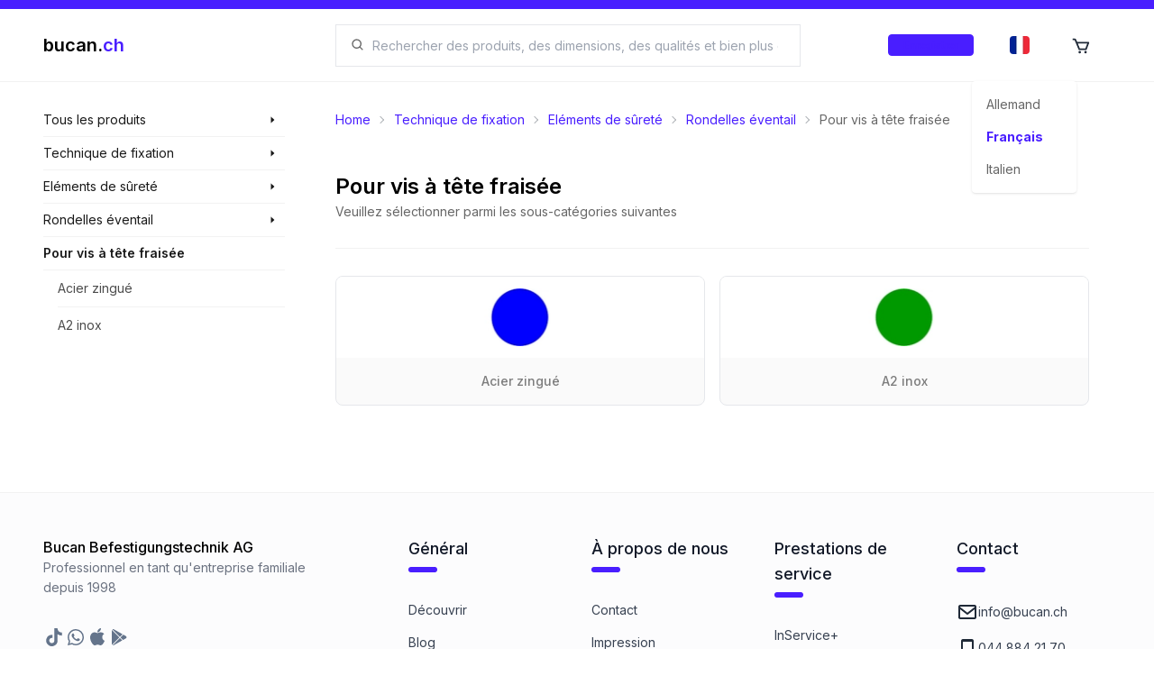

--- FILE ---
content_type: text/html; charset=utf-8
request_url: https://shop.bucan.ch/fr/products/search/2994/technique-de-fixation/elements-de-surete/rondelles-eventail/pour-vis-a-tete-fraisee
body_size: 22812
content:
<!DOCTYPE html><html lang="fr" dir="ltr" class="__className_f8d785" style="overflow-x:hidden"><head><meta charSet="utf-8"/><meta name="viewport" content="width=device-width, initial-scale=1"/><link rel="preload" href="/_next/static/media/e4af272ccee01ff0-s.p.woff2" as="font" crossorigin="" type="font/woff2"/><link rel="preload" as="image" imageSrcSet="/_next/image?url=%2Fi18n%2Ffr-CH.png&amp;w=16&amp;q=100 16w, /_next/image?url=%2Fi18n%2Ffr-CH.png&amp;w=32&amp;q=100 32w, /_next/image?url=%2Fi18n%2Ffr-CH.png&amp;w=48&amp;q=100 48w, /_next/image?url=%2Fi18n%2Ffr-CH.png&amp;w=64&amp;q=100 64w, /_next/image?url=%2Fi18n%2Ffr-CH.png&amp;w=96&amp;q=100 96w, /_next/image?url=%2Fi18n%2Ffr-CH.png&amp;w=128&amp;q=100 128w, /_next/image?url=%2Fi18n%2Ffr-CH.png&amp;w=256&amp;q=100 256w, /_next/image?url=%2Fi18n%2Ffr-CH.png&amp;w=384&amp;q=100 384w, /_next/image?url=%2Fi18n%2Ffr-CH.png&amp;w=640&amp;q=100 640w, /_next/image?url=%2Fi18n%2Ffr-CH.png&amp;w=750&amp;q=100 750w, /_next/image?url=%2Fi18n%2Ffr-CH.png&amp;w=828&amp;q=100 828w, /_next/image?url=%2Fi18n%2Ffr-CH.png&amp;w=1080&amp;q=100 1080w, /_next/image?url=%2Fi18n%2Ffr-CH.png&amp;w=1200&amp;q=100 1200w, /_next/image?url=%2Fi18n%2Ffr-CH.png&amp;w=1920&amp;q=100 1920w, /_next/image?url=%2Fi18n%2Ffr-CH.png&amp;w=2048&amp;q=100 2048w, /_next/image?url=%2Fi18n%2Ffr-CH.png&amp;w=3840&amp;q=100 3840w" imageSizes="22px" fetchPriority="high"/><link rel="preload" as="image" imageSrcSet="/_next/image?url=https%3A%2F%2Fbucanteststorage.blob.core.windows.net%2Fitem-images%2FBC-189107.png&amp;w=16&amp;q=100 16w, /_next/image?url=https%3A%2F%2Fbucanteststorage.blob.core.windows.net%2Fitem-images%2FBC-189107.png&amp;w=32&amp;q=100 32w, /_next/image?url=https%3A%2F%2Fbucanteststorage.blob.core.windows.net%2Fitem-images%2FBC-189107.png&amp;w=48&amp;q=100 48w, /_next/image?url=https%3A%2F%2Fbucanteststorage.blob.core.windows.net%2Fitem-images%2FBC-189107.png&amp;w=64&amp;q=100 64w, /_next/image?url=https%3A%2F%2Fbucanteststorage.blob.core.windows.net%2Fitem-images%2FBC-189107.png&amp;w=96&amp;q=100 96w, /_next/image?url=https%3A%2F%2Fbucanteststorage.blob.core.windows.net%2Fitem-images%2FBC-189107.png&amp;w=128&amp;q=100 128w, /_next/image?url=https%3A%2F%2Fbucanteststorage.blob.core.windows.net%2Fitem-images%2FBC-189107.png&amp;w=256&amp;q=100 256w, /_next/image?url=https%3A%2F%2Fbucanteststorage.blob.core.windows.net%2Fitem-images%2FBC-189107.png&amp;w=384&amp;q=100 384w, /_next/image?url=https%3A%2F%2Fbucanteststorage.blob.core.windows.net%2Fitem-images%2FBC-189107.png&amp;w=640&amp;q=100 640w, /_next/image?url=https%3A%2F%2Fbucanteststorage.blob.core.windows.net%2Fitem-images%2FBC-189107.png&amp;w=750&amp;q=100 750w, /_next/image?url=https%3A%2F%2Fbucanteststorage.blob.core.windows.net%2Fitem-images%2FBC-189107.png&amp;w=828&amp;q=100 828w, /_next/image?url=https%3A%2F%2Fbucanteststorage.blob.core.windows.net%2Fitem-images%2FBC-189107.png&amp;w=1080&amp;q=100 1080w, /_next/image?url=https%3A%2F%2Fbucanteststorage.blob.core.windows.net%2Fitem-images%2FBC-189107.png&amp;w=1200&amp;q=100 1200w, /_next/image?url=https%3A%2F%2Fbucanteststorage.blob.core.windows.net%2Fitem-images%2FBC-189107.png&amp;w=1920&amp;q=100 1920w, /_next/image?url=https%3A%2F%2Fbucanteststorage.blob.core.windows.net%2Fitem-images%2FBC-189107.png&amp;w=2048&amp;q=100 2048w, /_next/image?url=https%3A%2F%2Fbucanteststorage.blob.core.windows.net%2Fitem-images%2FBC-189107.png&amp;w=3840&amp;q=100 3840w" imageSizes="320px" fetchPriority="high"/><link rel="preload" as="image" imageSrcSet="/_next/image?url=https%3A%2F%2Fbucanteststorage.blob.core.windows.net%2Fitem-images%2FWZ020110.png&amp;w=16&amp;q=100 16w, /_next/image?url=https%3A%2F%2Fbucanteststorage.blob.core.windows.net%2Fitem-images%2FWZ020110.png&amp;w=32&amp;q=100 32w, /_next/image?url=https%3A%2F%2Fbucanteststorage.blob.core.windows.net%2Fitem-images%2FWZ020110.png&amp;w=48&amp;q=100 48w, /_next/image?url=https%3A%2F%2Fbucanteststorage.blob.core.windows.net%2Fitem-images%2FWZ020110.png&amp;w=64&amp;q=100 64w, /_next/image?url=https%3A%2F%2Fbucanteststorage.blob.core.windows.net%2Fitem-images%2FWZ020110.png&amp;w=96&amp;q=100 96w, /_next/image?url=https%3A%2F%2Fbucanteststorage.blob.core.windows.net%2Fitem-images%2FWZ020110.png&amp;w=128&amp;q=100 128w, /_next/image?url=https%3A%2F%2Fbucanteststorage.blob.core.windows.net%2Fitem-images%2FWZ020110.png&amp;w=256&amp;q=100 256w, /_next/image?url=https%3A%2F%2Fbucanteststorage.blob.core.windows.net%2Fitem-images%2FWZ020110.png&amp;w=384&amp;q=100 384w, /_next/image?url=https%3A%2F%2Fbucanteststorage.blob.core.windows.net%2Fitem-images%2FWZ020110.png&amp;w=640&amp;q=100 640w, /_next/image?url=https%3A%2F%2Fbucanteststorage.blob.core.windows.net%2Fitem-images%2FWZ020110.png&amp;w=750&amp;q=100 750w, /_next/image?url=https%3A%2F%2Fbucanteststorage.blob.core.windows.net%2Fitem-images%2FWZ020110.png&amp;w=828&amp;q=100 828w, /_next/image?url=https%3A%2F%2Fbucanteststorage.blob.core.windows.net%2Fitem-images%2FWZ020110.png&amp;w=1080&amp;q=100 1080w, /_next/image?url=https%3A%2F%2Fbucanteststorage.blob.core.windows.net%2Fitem-images%2FWZ020110.png&amp;w=1200&amp;q=100 1200w, /_next/image?url=https%3A%2F%2Fbucanteststorage.blob.core.windows.net%2Fitem-images%2FWZ020110.png&amp;w=1920&amp;q=100 1920w, /_next/image?url=https%3A%2F%2Fbucanteststorage.blob.core.windows.net%2Fitem-images%2FWZ020110.png&amp;w=2048&amp;q=100 2048w, /_next/image?url=https%3A%2F%2Fbucanteststorage.blob.core.windows.net%2Fitem-images%2FWZ020110.png&amp;w=3840&amp;q=100 3840w" imageSizes="320px" fetchPriority="high"/><link rel="preload" as="image" imageSrcSet="/_next/image?url=https%3A%2F%2Fbucanteststorage.blob.core.windows.net%2Fitem-images%2FBC-189103.png&amp;w=16&amp;q=100 16w, /_next/image?url=https%3A%2F%2Fbucanteststorage.blob.core.windows.net%2Fitem-images%2FBC-189103.png&amp;w=32&amp;q=100 32w, /_next/image?url=https%3A%2F%2Fbucanteststorage.blob.core.windows.net%2Fitem-images%2FBC-189103.png&amp;w=48&amp;q=100 48w, /_next/image?url=https%3A%2F%2Fbucanteststorage.blob.core.windows.net%2Fitem-images%2FBC-189103.png&amp;w=64&amp;q=100 64w, /_next/image?url=https%3A%2F%2Fbucanteststorage.blob.core.windows.net%2Fitem-images%2FBC-189103.png&amp;w=96&amp;q=100 96w, /_next/image?url=https%3A%2F%2Fbucanteststorage.blob.core.windows.net%2Fitem-images%2FBC-189103.png&amp;w=128&amp;q=100 128w, /_next/image?url=https%3A%2F%2Fbucanteststorage.blob.core.windows.net%2Fitem-images%2FBC-189103.png&amp;w=256&amp;q=100 256w, /_next/image?url=https%3A%2F%2Fbucanteststorage.blob.core.windows.net%2Fitem-images%2FBC-189103.png&amp;w=384&amp;q=100 384w, /_next/image?url=https%3A%2F%2Fbucanteststorage.blob.core.windows.net%2Fitem-images%2FBC-189103.png&amp;w=640&amp;q=100 640w, /_next/image?url=https%3A%2F%2Fbucanteststorage.blob.core.windows.net%2Fitem-images%2FBC-189103.png&amp;w=750&amp;q=100 750w, /_next/image?url=https%3A%2F%2Fbucanteststorage.blob.core.windows.net%2Fitem-images%2FBC-189103.png&amp;w=828&amp;q=100 828w, /_next/image?url=https%3A%2F%2Fbucanteststorage.blob.core.windows.net%2Fitem-images%2FBC-189103.png&amp;w=1080&amp;q=100 1080w, /_next/image?url=https%3A%2F%2Fbucanteststorage.blob.core.windows.net%2Fitem-images%2FBC-189103.png&amp;w=1200&amp;q=100 1200w, /_next/image?url=https%3A%2F%2Fbucanteststorage.blob.core.windows.net%2Fitem-images%2FBC-189103.png&amp;w=1920&amp;q=100 1920w, /_next/image?url=https%3A%2F%2Fbucanteststorage.blob.core.windows.net%2Fitem-images%2FBC-189103.png&amp;w=2048&amp;q=100 2048w, /_next/image?url=https%3A%2F%2Fbucanteststorage.blob.core.windows.net%2Fitem-images%2FBC-189103.png&amp;w=3840&amp;q=100 3840w" imageSizes="320px" fetchPriority="high"/><link rel="preload" as="image" imageSrcSet="/_next/image?url=https%3A%2F%2Fbucanteststorage.blob.core.windows.net%2Fitem-images%2FBC-189104.png&amp;w=16&amp;q=100 16w, /_next/image?url=https%3A%2F%2Fbucanteststorage.blob.core.windows.net%2Fitem-images%2FBC-189104.png&amp;w=32&amp;q=100 32w, /_next/image?url=https%3A%2F%2Fbucanteststorage.blob.core.windows.net%2Fitem-images%2FBC-189104.png&amp;w=48&amp;q=100 48w, /_next/image?url=https%3A%2F%2Fbucanteststorage.blob.core.windows.net%2Fitem-images%2FBC-189104.png&amp;w=64&amp;q=100 64w, /_next/image?url=https%3A%2F%2Fbucanteststorage.blob.core.windows.net%2Fitem-images%2FBC-189104.png&amp;w=96&amp;q=100 96w, /_next/image?url=https%3A%2F%2Fbucanteststorage.blob.core.windows.net%2Fitem-images%2FBC-189104.png&amp;w=128&amp;q=100 128w, /_next/image?url=https%3A%2F%2Fbucanteststorage.blob.core.windows.net%2Fitem-images%2FBC-189104.png&amp;w=256&amp;q=100 256w, /_next/image?url=https%3A%2F%2Fbucanteststorage.blob.core.windows.net%2Fitem-images%2FBC-189104.png&amp;w=384&amp;q=100 384w, /_next/image?url=https%3A%2F%2Fbucanteststorage.blob.core.windows.net%2Fitem-images%2FBC-189104.png&amp;w=640&amp;q=100 640w, /_next/image?url=https%3A%2F%2Fbucanteststorage.blob.core.windows.net%2Fitem-images%2FBC-189104.png&amp;w=750&amp;q=100 750w, /_next/image?url=https%3A%2F%2Fbucanteststorage.blob.core.windows.net%2Fitem-images%2FBC-189104.png&amp;w=828&amp;q=100 828w, /_next/image?url=https%3A%2F%2Fbucanteststorage.blob.core.windows.net%2Fitem-images%2FBC-189104.png&amp;w=1080&amp;q=100 1080w, /_next/image?url=https%3A%2F%2Fbucanteststorage.blob.core.windows.net%2Fitem-images%2FBC-189104.png&amp;w=1200&amp;q=100 1200w, /_next/image?url=https%3A%2F%2Fbucanteststorage.blob.core.windows.net%2Fitem-images%2FBC-189104.png&amp;w=1920&amp;q=100 1920w, /_next/image?url=https%3A%2F%2Fbucanteststorage.blob.core.windows.net%2Fitem-images%2FBC-189104.png&amp;w=2048&amp;q=100 2048w, /_next/image?url=https%3A%2F%2Fbucanteststorage.blob.core.windows.net%2Fitem-images%2FBC-189104.png&amp;w=3840&amp;q=100 3840w" imageSizes="320px" fetchPriority="high"/><link rel="preload" as="image" imageSrcSet="/_next/image?url=https%3A%2F%2Fbucanteststorage.blob.core.windows.net%2Fitem-images%2FBC-189106.png&amp;w=16&amp;q=100 16w, /_next/image?url=https%3A%2F%2Fbucanteststorage.blob.core.windows.net%2Fitem-images%2FBC-189106.png&amp;w=32&amp;q=100 32w, /_next/image?url=https%3A%2F%2Fbucanteststorage.blob.core.windows.net%2Fitem-images%2FBC-189106.png&amp;w=48&amp;q=100 48w, /_next/image?url=https%3A%2F%2Fbucanteststorage.blob.core.windows.net%2Fitem-images%2FBC-189106.png&amp;w=64&amp;q=100 64w, /_next/image?url=https%3A%2F%2Fbucanteststorage.blob.core.windows.net%2Fitem-images%2FBC-189106.png&amp;w=96&amp;q=100 96w, /_next/image?url=https%3A%2F%2Fbucanteststorage.blob.core.windows.net%2Fitem-images%2FBC-189106.png&amp;w=128&amp;q=100 128w, /_next/image?url=https%3A%2F%2Fbucanteststorage.blob.core.windows.net%2Fitem-images%2FBC-189106.png&amp;w=256&amp;q=100 256w, /_next/image?url=https%3A%2F%2Fbucanteststorage.blob.core.windows.net%2Fitem-images%2FBC-189106.png&amp;w=384&amp;q=100 384w, /_next/image?url=https%3A%2F%2Fbucanteststorage.blob.core.windows.net%2Fitem-images%2FBC-189106.png&amp;w=640&amp;q=100 640w, /_next/image?url=https%3A%2F%2Fbucanteststorage.blob.core.windows.net%2Fitem-images%2FBC-189106.png&amp;w=750&amp;q=100 750w, /_next/image?url=https%3A%2F%2Fbucanteststorage.blob.core.windows.net%2Fitem-images%2FBC-189106.png&amp;w=828&amp;q=100 828w, /_next/image?url=https%3A%2F%2Fbucanteststorage.blob.core.windows.net%2Fitem-images%2FBC-189106.png&amp;w=1080&amp;q=100 1080w, /_next/image?url=https%3A%2F%2Fbucanteststorage.blob.core.windows.net%2Fitem-images%2FBC-189106.png&amp;w=1200&amp;q=100 1200w, /_next/image?url=https%3A%2F%2Fbucanteststorage.blob.core.windows.net%2Fitem-images%2FBC-189106.png&amp;w=1920&amp;q=100 1920w, /_next/image?url=https%3A%2F%2Fbucanteststorage.blob.core.windows.net%2Fitem-images%2FBC-189106.png&amp;w=2048&amp;q=100 2048w, /_next/image?url=https%3A%2F%2Fbucanteststorage.blob.core.windows.net%2Fitem-images%2FBC-189106.png&amp;w=3840&amp;q=100 3840w" imageSizes="320px" fetchPriority="high"/><link rel="stylesheet" href="/_next/static/css/546f48e4c69053ef.css" data-precedence="next"/><link rel="stylesheet" href="/_next/static/css/35569240937e69b8.css" data-precedence="next"/><link rel="stylesheet" href="/_next/static/css/54fc46000f7e20bc.css" data-precedence="next"/><link rel="preload" as="script" fetchPriority="low" href="/_next/static/chunks/webpack-3f07480d92697c37.js"/><script src="/_next/static/chunks/fd9d1056-a2b0804d1d9150d1.js" async=""></script><script src="/_next/static/chunks/8069-0b1c54ceb881c7fa.js" async=""></script><script src="/_next/static/chunks/main-app-5c0f9b95fd3d20ef.js" async=""></script><script src="/_next/static/chunks/2635-2d6f993911ddf98f.js" async=""></script><script src="/_next/static/chunks/8757-42d4212c74b0e965.js" async=""></script><script src="/_next/static/chunks/app/layout-678b09424adce4b0.js" async=""></script><script src="/_next/static/chunks/app/template-be3e40acce5d2dac.js" async=""></script><script src="/_next/static/chunks/3d47b92a-c1382645c5d9b6b2.js" async=""></script><script src="/_next/static/chunks/901-832ac2ea68acb1e9.js" async=""></script><script src="/_next/static/chunks/703-412b0df0d6520468.js" async=""></script><script src="/_next/static/chunks/5368-7b3ebf1fecdde905.js" async=""></script><script src="/_next/static/chunks/8977-42076a60b7f28851.js" async=""></script><script src="/_next/static/chunks/app/%5Blocale%5D/(landing)/layout-5a7fe1060a9141cd.js" async=""></script><script src="/_next/static/chunks/8e1d74a4-7ff0554df398a274.js" async=""></script><script src="/_next/static/chunks/9861-6f9eb15ae16de5f6.js" async=""></script><script src="/_next/static/chunks/1317-d7c835550d2ba948.js" async=""></script><script src="/_next/static/chunks/186-578a4d0ee0e4f839.js" async=""></script><script src="/_next/static/chunks/892-d212eddc8986aff0.js" async=""></script><script src="/_next/static/chunks/181-eb0de77483bb5729.js" async=""></script><script src="/_next/static/chunks/app/%5Blocale%5D/(browse)/layout-84d2f4c3a3954322.js" async=""></script><script src="/_next/static/chunks/7639-522f0f5b2aff8ef7.js" async=""></script><script src="/_next/static/chunks/6236-a4bfd1fe5475567b.js" async=""></script><script src="/_next/static/chunks/app/%5Blocale%5D/layout-d8fb884a61c9f1a9.js" async=""></script><script src="/_next/static/chunks/app/not-found-5fc5152f1969cb25.js" async=""></script><script async="" src="https://www.googletagmanager.com/gtag/js?id=G-T39SJ09QW3"></script><script src="/_next/static/chunks/app/%5Blocale%5D/error-3b7edef872538ebe.js" async=""></script><script src="/_next/static/chunks/app/%5Blocale%5D/(browse)/products/search/%5Bid%5D/%5B%5B...href%5D%5D/page-9026391bf05ee615.js" async=""></script><script src="/_next/static/chunks/app/%5Blocale%5D/(browse)/page-663dbba4067deffb.js" async=""></script><link href="/meta/opensearch.xml" rel="search" title="Bucan Search" type="application/opensearchdescription+xml"/><meta name="theme-color" content="#ffffff"/><title>Pour vis à tête fraisée - bucan.ch</title><meta name="description" content="2 résultats pour la catégorie Pour vis à tête fraisée, découvrez notre gigantesque assortiment maintenant."/><link rel="manifest" href="/manifest.webmanifest"/><meta name="keywords" content="Acier zingué, A2 inox"/><meta name="robots" content="index, follow, nocache"/><meta name="googlebot" content="index, follow, noimageindex, max-video-preview:-1, max-image-preview:large, max-snippet:-1"/><link rel="canonical" href="https://shop.bucan.ch/products/search/2994/technique-de-fixation/elements-de-surete/rondelles-eventail/pour-vis-a-tete-fraisee"/><link rel="alternate" hrefLang="de-CH" href="https://shop.bucan.ch/de/products/search/2994/technique-de-fixation/elements-de-surete/rondelles-eventail/pour-vis-a-tete-fraisee"/><link rel="alternate" hrefLang="fr-CH" href="https://shop.bucan.ch/fr/products/search/2994/technique-de-fixation/elements-de-surete/rondelles-eventail/pour-vis-a-tete-fraisee"/><link rel="alternate" hrefLang="it-CH" href="https://shop.bucan.ch/it/products/search/2994/technique-de-fixation/elements-de-surete/rondelles-eventail/pour-vis-a-tete-fraisee"/><meta name="apple-mobile-web-app-capable" content="yes"/><meta name="apple-mobile-web-app-title" content="bucan.ch"/><meta name="apple-mobile-web-app-status-bar-style" content="default"/><meta property="og:title" content="Pour vis à tête fraisée - bucan.ch"/><meta property="og:description" content="2 résultats pour la catégorie Pour vis à tête fraisée, découvrez notre gigantesque assortiment maintenant."/><meta property="og:url" content="https://shop.bucan.ch/products/search/2994/technique-de-fixation/elements-de-surete/rondelles-eventail/pour-vis-a-tete-fraisee"/><meta property="og:site_name" content="bucan.ch"/><meta property="og:locale" content="fr"/><meta property="og:image:alt" content="Category image"/><meta property="og:image:type" content="image/png"/><meta property="og:image" content="https://shop.bucan.ch/fr/products/search/2994/opengraph-image-1p0jjz?723b8dfd2c13bf3e"/><meta property="og:image:width" content="1200"/><meta property="og:image:height" content="630"/><meta property="og:type" content="website"/><meta name="twitter:card" content="summary_large_image"/><meta name="twitter:title" content="Pour vis à tête fraisée - bucan.ch"/><meta name="twitter:description" content="2 résultats pour la catégorie Pour vis à tête fraisée, découvrez notre gigantesque assortiment maintenant."/><meta name="twitter:image:alt" content="Category image"/><meta name="twitter:image:type" content="image/png"/><meta name="twitter:image" content="https://shop.bucan.ch/fr/products/search/2994/opengraph-image-1p0jjz?723b8dfd2c13bf3e"/><meta name="twitter:image:width" content="1200"/><meta name="twitter:image:height" content="630"/><link rel="icon" href="/favicon.ico" type="image/x-icon" sizes="16x16"/><link rel="icon" href="/icon1.png?577a28c6368ee703" type="image/png" sizes="16x16"/><link rel="icon" href="/icon2.png?9b5f6cbb41672c6a" type="image/png" sizes="32x32"/><link rel="icon" href="/icon3.png?524b0b0d0f295aa7" type="image/png" sizes="150x150"/><link rel="icon" href="/icon4.png?e3bbf1c1e9a61764" type="image/png" sizes="192x192"/><link rel="icon" href="/icon5.png?41d6ab3bff68b56d" type="image/png" sizes="512x512"/><link rel="apple-touch-icon" href="/apple-icon.png?709700ed134d7d30" type="image/png" sizes="180x180"/><meta name="next-size-adjust"/><script async="">
            window.dataLayer = window.dataLayer || [];
            function gtag(){dataLayer.push(arguments);}
            gtag('js', new Date());
            gtag('config', 'G-T39SJ09QW3', {
              page_path: window.location.pathname,
            });
          </script><script>
              (function(c,l,a,r,i,t,y){
                c[a]=c[a]||function(){(c[a].q=c[a].q||[]).push(arguments)};
                t=l.createElement(r);t.async=1;t.src="https://www.clarity.ms/tag/"+i;
                y=l.getElementsByTagName(r)[0];y.parentNode.insertBefore(t,y);
              })(window, document, "clarity", "script", "fvoltf3lrk");
          </script><script type="application/ld+json">{"@type":"Organization","url":"https://shop.bucan.ch","@context":"https://schema.org","name":"Bucan Befestigungstechnik AG","logo":"https://shop.bucan.ch/images/branding/logo-colored.png"}</script><script type="application/ld+json">{"@context":"https://schema.org","@type":"WebSite","name":"bucan.ch","url":"https://shop.bucan.ch","potentialAction":{"@type":"SearchAction","target":"https://shop.bucan.ch/search?q={search_term_string}","query-input":"required name=search_term_string"}}</script><script src="/_next/static/chunks/polyfills-c67a75d1b6f99dc8.js" noModule=""></script></head><body><div id="portal-provider-root"></div><!--$--><!--/$--><!--$--><div id="search-modal-backdrop" class="duration-400 fixed z-[700] hidden h-full w-full flex-col bg-black transition md:flex pointer-events-none opacity-[0]"></div><div id="search-modal-focus-trap" tabindex="-1" class="duration-400 fixed z-[800] h-full max-h-[100%] w-full overflow-hidden bg-white pt-[80px] transition md:max-h-[70%] md:pt-[91px] pointer-events-none translate-y-[-100%] transform pointer-events-none"></div><!--/$--><header class="bsc-layout-header flex w-full flex-col"><div class="fixed z-[10000] h-2.5 w-full bg-primary"></div><div class="fixed z-[1000] flex w-full flex-col"><div class="z-[10000] flex h-2.5 w-full bg-primary"></div><div class="flex w-full md:h-20 lg:pl-[0px] lg:pr-[0px] flex-col transition duration-200 ease-in-out" style="backdrop-filter:saturate(180%) blur(5px);background-color:hsla(0, 0%, 100%, 0.8)"><div class="flex w-full flex-col items-center h-full py-[8px] md:py-[0px]"><div class="flex min-h-full w-full max-w-[1923px] flex-col"><section class="bsc-padding-container flex h-full flex-1 flex-row items-center"><div class="flex-0 z-50 flex flex-col xl:w-[300px] xl:max-w-[300px] xl:flex-1 xl:pl-[24px]"><a href="/fr"><div class="flex-0 flex flex-row items-center"><p class="text-xl font-semibold"><span class="text-black">bucan.</span><span class="text-primary">ch</span></p></div></a></div><div class="flex flex-1 md:flex-none"></div><div class="ml-[48px] hidden flex-1 flex-col md:flex mr-[32px] xl:mr-[48px]"><div class="flex w-full cursor-pointer select-none flex-row items-center gap-[8px] rounded-lg border-[1px] bg-white px-[16px] md:rounded-none rounded-[4px] border-gray-200"><svg stroke="currentColor" fill="currentColor" stroke-width="0" viewBox="0 0 24 24" class="text-black/[0.6]" height="1em" width="1em" xmlns="http://www.w3.org/2000/svg"><path d="M10 18a7.952 7.952 0 0 0 4.897-1.688l4.396 4.396 1.414-1.414-4.396-4.396A7.952 7.952 0 0 0 18 10c0-4.411-3.589-8-8-8s-8 3.589-8 8 3.589 8 8 8zm0-14c3.309 0 6 2.691 6 6s-2.691 6-6 6-6-2.691-6-6 2.691-6 6-6z"></path></svg><input role="searchbox" type="search" maxLength="200" autoComplete="off" data-clarity-unmask="true" class="flex flex-1 bg-transparent px-[8px] py-[8px] text-[14px] outline-none md:py-[12px]" placeholder="Chercher" value=""/></div></div><div class="flex-0 flex h-full max-w-[320px] flex-row justify-end xl:flex-1 xl:pr-[24px] "><div class="self-center px-[16px]"><button class="rounded-[4px] btn-primary border-primary/5 bg-primary/10 text-primary hover:border-primary/20 hover:bg-primary/20 h-6 gap-2 border flex px-4 py-2 items-center justify-center normal-case transition duration-200 overflow-hiddenflex-0 w-max "><p class="text-center font-medium text-[0.7rem] w-full">Enregistrer</p></button></div><div class="z-[1000]"><div class="dropdown h-full"><label tabindex="0" class="h-full"><div class="flex h-full cursor-pointer items-center justify-center p-[12px] transition duration-200 hover:bg-primary/[0.1] lg:p-[24px]"><div class="h-[20px] w-[20px]"><div class="relative h-[20px] w-[22px] overflow-hidden rounded-[4px]"><img alt="Français" fetchPriority="high" decoding="async" data-nimg="fill" style="position:absolute;height:100%;width:100%;left:0;top:0;right:0;bottom:0;object-fit:cover;color:transparent" sizes="22px" srcSet="/_next/image?url=%2Fi18n%2Ffr-CH.png&amp;w=16&amp;q=100 16w, /_next/image?url=%2Fi18n%2Ffr-CH.png&amp;w=32&amp;q=100 32w, /_next/image?url=%2Fi18n%2Ffr-CH.png&amp;w=48&amp;q=100 48w, /_next/image?url=%2Fi18n%2Ffr-CH.png&amp;w=64&amp;q=100 64w, /_next/image?url=%2Fi18n%2Ffr-CH.png&amp;w=96&amp;q=100 96w, /_next/image?url=%2Fi18n%2Ffr-CH.png&amp;w=128&amp;q=100 128w, /_next/image?url=%2Fi18n%2Ffr-CH.png&amp;w=256&amp;q=100 256w, /_next/image?url=%2Fi18n%2Ffr-CH.png&amp;w=384&amp;q=100 384w, /_next/image?url=%2Fi18n%2Ffr-CH.png&amp;w=640&amp;q=100 640w, /_next/image?url=%2Fi18n%2Ffr-CH.png&amp;w=750&amp;q=100 750w, /_next/image?url=%2Fi18n%2Ffr-CH.png&amp;w=828&amp;q=100 828w, /_next/image?url=%2Fi18n%2Ffr-CH.png&amp;w=1080&amp;q=100 1080w, /_next/image?url=%2Fi18n%2Ffr-CH.png&amp;w=1200&amp;q=100 1200w, /_next/image?url=%2Fi18n%2Ffr-CH.png&amp;w=1920&amp;q=100 1920w, /_next/image?url=%2Fi18n%2Ffr-CH.png&amp;w=2048&amp;q=100 2048w, /_next/image?url=%2Fi18n%2Ffr-CH.png&amp;w=3840&amp;q=100 3840w" src="/_next/image?url=%2Fi18n%2Ffr-CH.png&amp;w=3840&amp;q=100"/></div></div></div></label><ul tabindex="0" class="menu dropdown-content right-[-30px] rounded-[4px] bg-base-100 p-[8px] shadow"><li id="de"><div class="flex w-full min-w-[100px] cursor-pointer flex-row items-center gap-[16px] rounded-[8px] p-[8px] transition duration-200 hover:bg-black/[0.1]"><p class="text-sm text-black/[0.6]">Allemand</p></div></li><li id="fr"><div class="flex w-full min-w-[100px] cursor-pointer flex-row items-center gap-[16px] rounded-[8px] p-[8px] transition duration-200 hover:bg-black/[0.1]"><p class="text-sm font-bold text-primary">Français</p></div></li><li id="it"><div class="flex w-full min-w-[100px] cursor-pointer flex-row items-center gap-[16px] rounded-[8px] p-[8px] transition duration-200 hover:bg-black/[0.1]"><p class="text-sm text-black/[0.6]">Italien</p></div></li></ul></div></div><a href="/fr/cart" class="relative hidden h-full md:flex"><div class="flex h-full cursor-pointer items-center justify-center p-[12px] transition duration-200 hover:bg-primary/[0.1] lg:p-[24px]"><div class="h-[20px] w-[20px]"><div class="relative h-full w-full"><svg stroke="currentColor" fill="currentColor" stroke-width="0" viewBox="0 0 24 24" font-size="22px" height="1em" width="1em" xmlns="http://www.w3.org/2000/svg"><path d="M21.822 7.431A1 1 0 0 0 21 7H7.333L6.179 4.23A1.994 1.994 0 0 0 4.333 3H2v2h2.333l4.744 11.385A1 1 0 0 0 10 17h8c.417 0 .79-.259.937-.648l3-8a1 1 0 0 0-.115-.921zM17.307 15h-6.64l-2.5-6h11.39l-2.25 6z"></path><circle cx="10.5" cy="19.5" r="1.5"></circle><circle cx="17.5" cy="19.5" r="1.5"></circle></svg></div></div></div></a></div></section></div></div></div><hr class=""/></div><div class=" h-[72px] md:h-[91px]"></div></header><main class="bsc-layout-main flex w-full flex-col"><section class="bsc-layout-content-container flex w-full max-w-[1923px] flex-col self-center xl:flex-row"><nav class="bsc-layout-nav flex-0 hidden w-[300px] max-w-[300px] flex-col xl:flex xl:pl-[24px]"><section class="-ml-2 flex w-full flex-col text-sm -mt-2"><div class="group pl-2 hover:bg-gray-100"><div class="group relative"><div class="absolute left-[268px] z-10 -mt-[0.5px] hidden w-[280px] flex-col bg-gray-100 group-hover:flex"><ul class="flex flex-col"><li class="mx-4 flex flex-col" style="color:black"><a class="w-full py-2.5 text-sm text-black/70 transition duration-200 hover:text-primary" href="/fr/products/search/1/technique-de-fixation">Technique de fixation</a><hr/></li><li class="mx-4 flex flex-col" style="color:black"><a class="w-full py-2.5 text-sm text-black/70 transition duration-200 hover:text-primary" href="/fr/products/search/4/maison-&amp;-jardin">Maison &amp; Jardin</a><hr/></li><li class="mx-4 flex flex-col" style="color:black"><a class="w-full py-2.5 text-sm text-black/70 transition duration-200 hover:text-primary" href="/fr/products/search/7/outillage">Outillage</a><hr/></li><li class="mx-4 flex flex-col" style="color:black"><a class="w-full py-2.5 text-sm text-black/70 transition duration-200 hover:text-primary" href="/fr/products/search/6386/électricité-et-énergie-solaire">Électricité et énergie solaire</a><hr/></li><li class="mx-4 flex flex-col" style="color:black"><a class="w-full py-2.5 text-sm text-black/70 transition duration-200 hover:text-primary" href="/fr/products/search/6685/8.8-acier-zingué-jaune">8.8 Acier zingué jaune</a><hr/></li><li class="mx-4 flex flex-col" style="color:black"><a class="w-full py-2.5 text-sm text-black/70 transition duration-200 hover:text-primary" href="/fr/products/search/6686/8.8-acier-clair">8.8 Acier clair</a><hr/></li><li class="mx-4 flex flex-col" style="color:black"><a class="w-full py-2.5 text-sm text-black/70 transition duration-200 hover:text-primary" href="/fr/products/search/6687/8.8-acier-zingué">8.8 Acier zingué</a><hr/></li><li class="mx-4 flex flex-col" style="color:black"><a class="w-full py-2.5 text-sm text-black/70 transition duration-200 hover:text-primary" href="/fr/products/search/6688/vis-à-tête-hexagonale-avec-embout-de-sortie">Vis à tête hexagonale avec embout de sortie</a><hr/></li><li class="mx-4 flex flex-col" style="color:black"><a class="w-full py-2.5 text-sm text-black/70 transition duration-200 hover:text-primary" href="/fr/products/search/6689/filetage-à-gauche">Filetage à gauche</a><hr/></li><li class="mx-4 flex flex-col" style="color:black"><a class="w-full py-2.5 text-sm text-black/70 transition duration-200 hover:text-primary" href="/fr/products/search/6690/partiellement-filletées">Partiellement filletées</a><hr/></li><li class="mx-4 flex flex-col" style="color:black"><a class="w-full py-2.5 text-sm text-black/70 transition duration-200 hover:text-primary" href="/fr/products/search/6691/tête-haute">Tête haute</a><hr/></li><li class="mx-4 flex flex-col" style="color:black"><a class="w-full py-2.5 text-sm text-black/70 transition duration-200 hover:text-primary" href="/fr/products/search/6692/12.9-acier-zingué-lamellaire">12.9 Acier zingué lamellaire</a><hr/></li><li class="mx-4 flex flex-col" style="color:black"><a class="w-full py-2.5 text-sm text-black/70 transition duration-200 hover:text-primary" href="/fr/products/search/6693/boulons-à-épaulement-à-tête-hexagonale">Boulons à épaulement à tête hexagonale</a><hr/></li><li class="mx-4 flex flex-col" style="color:black"><a class="w-full py-2.5 text-sm text-black/70 transition duration-200 hover:text-primary" href="/fr/products/search/6694/filetage-métrique-à-pas-fin">Filetage métrique à pas fin</a><hr/></li><li class="mx-4 flex flex-col" style="color:black"><a class="w-full py-2.5 text-sm text-black/70 transition duration-200 hover:text-primary" href="/fr/products/search/6695/8.8-acier-zingué-jaune">8.8 Acier zingué jaune</a><hr/></li><li class="mx-4 flex flex-col" style="color:black"><a class="w-full py-2.5 text-sm text-black/70 transition duration-200 hover:text-primary" href="/fr/products/search/6696/ww-filetage">WW filetage</a><hr/></li><li class="mx-4 flex flex-col" style="color:black"><a class="w-full py-2.5 text-sm text-black/70 transition duration-200 hover:text-primary" href="/fr/products/search/6697/10.9-acier-zingué">10.9 Acier zingué</a><hr/></li><li class="mx-4 flex flex-col" style="color:black"><a class="w-full py-2.5 text-sm text-black/70 transition duration-200 hover:text-primary" href="/fr/products/search/6698/a4-inox">A4 inox</a><hr/></li><li class="mx-4 flex flex-col" style="color:black"><a class="w-full py-2.5 text-sm text-black/70 transition duration-200 hover:text-primary" href="/fr/products/search/6699/10.9-acier-clair">10.9 Acier clair</a><hr/></li><li class="mx-4 flex flex-col" style="color:black"><a class="w-full py-2.5 text-sm text-black/70 transition duration-200 hover:text-primary" href="/fr/products/search/6700/8.8-acier-zingué-jaune-chromés">8.8 Acier zingué jaune chromés</a><hr/></li><li class="mx-4 flex flex-col" style="color:black"><a class="w-full py-2.5 text-sm text-black/70 transition duration-200 hover:text-primary" href="/fr/products/search/6701/filetage-pouce">Filetage pouce</a><hr/></li><li class="mx-4 flex flex-col" style="color:black"><a class="w-full py-2.5 text-sm text-black/70 transition duration-200 hover:text-primary" href="/fr/products/search/6702/unc-filetage">UNC filetage</a><hr/></li><li class="mx-4 flex flex-col" style="color:black"><a class="w-full py-2.5 text-sm text-black/70 transition duration-200 hover:text-primary" href="/fr/products/search/6703/a4-inox">A4 inox</a><hr/></li><li class="mx-4 flex flex-col" style="color:black"><a class="w-full py-2.5 text-sm text-black/70 transition duration-200 hover:text-primary" href="/fr/products/search/6704/aluminium">Aluminium</a><hr/></li><li class="mx-4 flex flex-col" style="color:black"><a class="w-full py-2.5 text-sm text-black/70 transition duration-200 hover:text-primary" href="/fr/products/search/6705/formantes-le-filetage">Formantes le filetage</a><hr/></li><li class="mx-4 flex flex-col" style="color:black"><a class="w-full py-2.5 text-sm text-black/70 transition duration-200 hover:text-primary" href="/fr/products/search/6706/acier-zingué">Acier zingué</a><hr/></li><li class="mx-4 flex flex-col" style="color:black"><a class="w-full py-2.5 text-sm text-black/70 transition duration-200 hover:text-primary" href="/fr/products/search/6707/a2-inox">A2 inox</a><hr/></li><li class="mx-4 flex flex-col" style="color:black"><a class="w-full py-2.5 text-sm text-black/70 transition duration-200 hover:text-primary" href="/fr/products/search/6708/cruciforme">Cruciforme</a><hr/></li><li class="mx-4 flex flex-col" style="color:black"><a class="w-full py-2.5 text-sm text-black/70 transition duration-200 hover:text-primary" href="/fr/products/search/6709/4.8-acier-zingué">4.8 Acier zingué</a><hr/></li><li class="mx-4 flex flex-col" style="color:black"><a class="w-full py-2.5 text-sm text-black/70 transition duration-200 hover:text-primary" href="/fr/products/search/6710/cruciforme">Cruciforme</a><hr/></li><li class="mx-4 flex flex-col" style="color:black"><a class="w-full py-2.5 text-sm text-black/70 transition duration-200 hover:text-primary" href="/fr/products/search/6711/filetage-pouce">Filetage pouce</a><hr/></li><li class="mx-4 flex flex-col" style="color:black"><a class="w-full py-2.5 text-sm text-black/70 transition duration-200 hover:text-primary" href="/fr/products/search/6712/unc-filetage">UNC filetage</a><hr/></li><li class="mx-4 flex flex-col" style="color:black"><a class="w-full py-2.5 text-sm text-black/70 transition duration-200 hover:text-primary" href="/fr/products/search/6713/unf-filetage">UNF filetage</a><hr/></li><li class="mx-4 flex flex-col" style="color:black"><a class="w-full py-2.5 text-sm text-black/70 transition duration-200 hover:text-primary" href="/fr/products/search/6714/vis-autotaraudeuse-à-tête-hexagonale">Vis autotaraudeuse à tête hexagonale</a><hr/></li><li class="mx-4 flex flex-col" style="color:black"><a class="w-full py-2.5 text-sm text-black/70 transition duration-200 hover:text-primary" href="/fr/products/search/6715/vis-autotaraudeuse-à-tête-fraisée-avec-torx">Vis autotaraudeuse à tête fraisée avec torx</a><hr/></li><li class="mx-4 flex flex-col" style="color:black"><a class="w-full py-2.5 text-sm text-black/70 transition duration-200 hover:text-primary" href="/fr/products/search/6716/acier-zingué-à-chaud">Acier zingué à chaud</a><hr/></li><li class="mx-4 flex flex-col" style="color:black"><a class="w-full py-2.5 text-sm text-black/70 transition duration-200 hover:text-primary" href="/fr/products/search/6717/boulons-à-deux-ergots">Boulons à deux ergots</a><hr/></li><li class="mx-4 flex flex-col" style="color:black"><a class="w-full py-2.5 text-sm text-black/70 transition duration-200 hover:text-primary" href="/fr/products/search/6718/4.8-acier-zingué-à-chaud">4.8 Acier zingué à chaud</a><hr/></li><li class="mx-4 flex flex-col" style="color:black"><a class="w-full py-2.5 text-sm text-black/70 transition duration-200 hover:text-primary" href="/fr/products/search/6719/vis-à-tête-fraisée-avec-insert-carré">Vis à tête fraisée avec insert carré</a><hr/></li><li class="mx-4 flex flex-col" style="color:black"><a class="w-full py-2.5 text-sm text-black/70 transition duration-200 hover:text-primary" href="/fr/products/search/6720/insert-carré-haut">Insert carré haut</a><hr/></li><li class="mx-4 flex flex-col" style="color:black"><a class="w-full py-2.5 text-sm text-black/70 transition duration-200 hover:text-primary" href="/fr/products/search/6721/4.6-acier-zingué">4.6 Acier zingué</a><hr/></li><li class="mx-4 flex flex-col" style="color:black"><a class="w-full py-2.5 text-sm text-black/70 transition duration-200 hover:text-primary" href="/fr/products/search/6722/insert-carré-bas">Insert carré bas</a><hr/></li><li class="mx-4 flex flex-col" style="color:black"><a class="w-full py-2.5 text-sm text-black/70 transition duration-200 hover:text-primary" href="/fr/products/search/6723/8.8-acier-clair">8.8 Acier clair</a><hr/></li><li class="mx-4 flex flex-col" style="color:black"><a class="w-full py-2.5 text-sm text-black/70 transition duration-200 hover:text-primary" href="/fr/products/search/6724/8.8-acier-zingué-jaune">8.8 Acier zingué jaune</a><hr/></li><li class="mx-4 flex flex-col" style="color:black"><a class="w-full py-2.5 text-sm text-black/70 transition duration-200 hover:text-primary" href="/fr/products/search/6725/vis-à-tête-fraisée-avec-nez">Vis à tête fraisée avec nez</a><hr/></li><li class="mx-4 flex flex-col" style="color:black"><a class="w-full py-2.5 text-sm text-black/70 transition duration-200 hover:text-primary" href="/fr/products/search/6726/4.6-acier-zingué">4.6 Acier zingué</a><hr/></li><li class="mx-4 flex flex-col" style="color:black"><a class="w-full py-2.5 text-sm text-black/70 transition duration-200 hover:text-primary" href="/fr/products/search/6727/4.6-acier-clair">4.6 Acier clair</a><hr/></li><li class="mx-4 flex flex-col" style="color:black"><a class="w-full py-2.5 text-sm text-black/70 transition duration-200 hover:text-primary" href="/fr/products/search/6728/vis-à-béton">Vis à béton</a><hr/></li><li class="mx-4 flex flex-col" style="color:black"><a class="w-full py-2.5 text-sm text-black/70 transition duration-200 hover:text-primary" href="/fr/products/search/6729/pan-head-avec-torx">Pan-Head avec Torx</a><hr/></li><li class="mx-4 flex flex-col" style="color:black"><a class="w-full py-2.5 text-sm text-black/70 transition duration-200 hover:text-primary" href="/fr/products/search/6730/vis-à-tête-fraisée-avec-torx">Vis à tête fraisée avec torx</a><hr/></li><li class="mx-4 flex flex-col" style="color:black"><a class="w-full py-2.5 text-sm text-black/70 transition duration-200 hover:text-primary" href="/fr/products/search/6731/a4-inox">A4 inox</a><hr/></li><li class="mx-4 flex flex-col" style="color:black"><a class="w-full py-2.5 text-sm text-black/70 transition duration-200 hover:text-primary" href="/fr/products/search/6732/a4-inox">A4 inox</a><hr/></li><li class="mx-4 flex flex-col" style="color:black"><a class="w-full py-2.5 text-sm text-black/70 transition duration-200 hover:text-primary" href="/fr/products/search/6733/a4-inox">A4 inox</a><hr/></li><li class="mx-4 flex flex-col" style="color:black"><a class="w-full py-2.5 text-sm text-black/70 transition duration-200 hover:text-primary" href="/fr/products/search/6734/petite-tête">Petite tête</a><hr/></li><li class="mx-4 flex flex-col" style="color:black"><a class="w-full py-2.5 text-sm text-black/70 transition duration-200 hover:text-primary" href="/fr/products/search/6735/outils-pour-rivets-aveugles">Outils pour rivets aveugles</a><hr/></li><li class="mx-4 flex flex-col" style="color:black"><a class="w-full py-2.5 text-sm text-black/70 transition duration-200 hover:text-primary" href="/fr/products/search/6736/inservice+">inService+</a><hr/></li><li class="mx-4 flex flex-col" style="color:black"><a class="w-full py-2.5 text-sm text-black/70 transition duration-200 hover:text-primary" href="/fr/products/search/6737/aérotherme">Aérotherme</a><hr/></li><li class="mx-4 flex flex-col" style="color:black"><a class="w-full py-2.5 text-sm text-black/70 transition duration-200 hover:text-primary" href="/fr/products/search/6738/perfectpro">PerfectPro</a><hr/></li><li class="mx-4 flex flex-col" style="color:black"><a class="w-full py-2.5 text-sm text-black/70 transition duration-200 hover:text-primary" href="/fr/products/search/6739/haut-parleurs-et-musique">Haut-parleurs et musique</a><hr/></li><li class="mx-4 flex flex-col" style="color:black"><a class="w-full py-2.5 text-sm text-black/70 transition duration-200 hover:text-primary" href="/fr/products/search/6740/étiquettes-de-produit">Étiquettes de produit</a></li></ul></div><h3 class="w-full py-2 "><a class="flex w-full flex-row items-center justify-between gap-2 text-sm text-black/90" href="/fr/products/search/all"><span>Tous les produits</span><svg stroke="currentColor" fill="currentColor" stroke-width="0" viewBox="0 0 24 24" class="mr-2 text-xs" height="1em" width="1em" xmlns="http://www.w3.org/2000/svg"><path d="m9 19 8-7-8-7z"></path></svg></a></h3></div><hr/></div></section><section class="-ml-2 flex w-full flex-col text-sm "><div class="group pl-2 hover:bg-gray-100"><div class="group relative"><div class="absolute left-[268px] z-10 -mt-[0.5px] hidden w-[280px] flex-col bg-gray-100 group-hover:flex"><ul class="flex flex-col"><li class="mx-4 flex flex-col" style="color:black"><a class="w-full py-2.5 text-sm text-black/70 transition duration-200 hover:text-primary" href="/fr/products/search/10/technique-de-fixation/vis">Vis</a><hr/></li><li class="mx-4 flex flex-col" style="color:black"><a class="w-full py-2.5 text-sm text-black/70 transition duration-200 hover:text-primary" href="/fr/products/search/13/technique-de-fixation/ecrous">Ecrous</a><hr/></li><li class="mx-4 flex flex-col" style="color:black"><a class="w-full py-2.5 text-sm text-black/70 transition duration-200 hover:text-primary" href="/fr/products/search/16/technique-de-fixation/rondelles">Rondelles</a><hr/></li><li class="mx-4 flex flex-col" style="color:black"><a class="w-full py-2.5 text-sm text-black/70 transition duration-200 hover:text-primary" href="/fr/products/search/19/technique-de-fixation/eléments-de-sûreté">Eléments de sûreté</a><hr/></li><li class="mx-4 flex flex-col" style="color:black"><a class="w-full py-2.5 text-sm text-black/70 transition duration-200 hover:text-primary" href="/fr/products/search/22/technique-de-fixation/cheville">Cheville</a><hr/></li><li class="mx-4 flex flex-col" style="color:black"><a class="w-full py-2.5 text-sm text-black/70 transition duration-200 hover:text-primary" href="/fr/products/search/25/technique-de-fixation/rivets">Rivets</a><hr/></li><li class="mx-4 flex flex-col" style="color:black"><a class="w-full py-2.5 text-sm text-black/70 transition duration-200 hover:text-primary" href="/fr/products/search/28/technique-de-fixation/cales-en-u-et-pièces-en-plastique">Cales en U et pièces en plastique</a><hr/></li><li class="mx-4 flex flex-col" style="color:black"><a class="w-full py-2.5 text-sm text-black/70 transition duration-200 hover:text-primary" href="/fr/products/search/31/technique-de-fixation/broches-wires">Broches Wires</a><hr/></li><li class="mx-4 flex flex-col" style="color:black"><a class="w-full py-2.5 text-sm text-black/70 transition duration-200 hover:text-primary" href="/fr/products/search/34/technique-de-fixation/chaînes-et-accessoires">Chaînes et accessoires</a><hr/></li><li class="mx-4 flex flex-col" style="color:black"><a class="w-full py-2.5 text-sm text-black/70 transition duration-200 hover:text-primary" href="/fr/products/search/6428/technique-de-fixation/systèmes-kanban">Systèmes Kanban</a></li></ul></div><h3 class="w-full py-2 "><a class="flex w-full flex-row items-center justify-between gap-2 text-sm text-black/90" href="/fr/products/search/1/technique-de-fixation"><span>Technique de fixation</span><svg stroke="currentColor" fill="currentColor" stroke-width="0" viewBox="0 0 24 24" class="mr-2 text-xs" height="1em" width="1em" xmlns="http://www.w3.org/2000/svg"><path d="m9 19 8-7-8-7z"></path></svg></a></h3></div><hr/></div></section><section class="-ml-2 flex w-full flex-col text-sm "><div class="group pl-2 hover:bg-gray-100"><div class="group relative"><div class="absolute left-[268px] z-10 -mt-[0.5px] hidden w-[280px] flex-col bg-gray-100 group-hover:flex"><ul class="flex flex-col"><li class="mx-4 flex flex-col" style="color:black"><a class="w-full py-2.5 text-sm text-black/70 transition duration-200 hover:text-primary" href="/fr/products/search/2854/eléments-de-sûreté/rondelles-ressorts">Rondelles ressorts</a><hr/></li><li class="mx-4 flex flex-col" style="color:black"><a class="w-full py-2.5 text-sm text-black/70 transition duration-200 hover:text-primary" href="/fr/products/search/2857/eléments-de-sûreté/rondelles-dentées">Rondelles dentées</a><hr/></li><li class="mx-4 flex flex-col" style="color:black"><a class="w-full py-2.5 text-sm text-black/70 transition duration-200 hover:text-primary" href="/fr/products/search/2860/eléments-de-sûreté/rondelles-éventail">Rondelles éventail</a><hr/></li><li class="mx-4 flex flex-col" style="color:black"><a class="w-full py-2.5 text-sm text-black/70 transition duration-200 hover:text-primary" href="/fr/products/search/2863/eléments-de-sûreté/rondelles-élastiques">Rondelles élastiques</a><hr/></li><li class="mx-4 flex flex-col" style="color:black"><a class="w-full py-2.5 text-sm text-black/70 transition duration-200 hover:text-primary" href="/fr/products/search/2866/eléments-de-sûreté/rondelles-élastiques">Rondelles élastiques</a><hr/></li><li class="mx-4 flex flex-col" style="color:black"><a class="w-full py-2.5 text-sm text-black/70 transition duration-200 hover:text-primary" href="/fr/products/search/2869/eléments-de-sûreté/rondelles-à-plateau">Rondelles à plateau</a><hr/></li><li class="mx-4 flex flex-col" style="color:black"><a class="w-full py-2.5 text-sm text-black/70 transition duration-200 hover:text-primary" href="/fr/products/search/2872/eléments-de-sûreté/rondelles-élastiques">Rondelles élastiques</a><hr/></li><li class="mx-4 flex flex-col" style="color:black"><a class="w-full py-2.5 text-sm text-black/70 transition duration-200 hover:text-primary" href="/fr/products/search/2875/eléments-de-sûreté/schnorr-rondelles-de-sécurité">Schnorr Rondelles de sécurité</a><hr/></li><li class="mx-4 flex flex-col" style="color:black"><a class="w-full py-2.5 text-sm text-black/70 transition duration-200 hover:text-primary" href="/fr/products/search/2878/eléments-de-sûreté/rondelles-de-sécurité-nord-lock">Rondelles de sécurité Nord-Lock</a><hr/></li><li class="mx-4 flex flex-col" style="color:black"><a class="w-full py-2.5 text-sm text-black/70 transition duration-200 hover:text-primary" href="/fr/products/search/2881/eléments-de-sûreté/rondelles-d’ajustage">Rondelles d’ajustage</a><hr/></li><li class="mx-4 flex flex-col" style="color:black"><a class="w-full py-2.5 text-sm text-black/70 transition duration-200 hover:text-primary" href="/fr/products/search/2884/eléments-de-sûreté/rondelles-de-serrage">Rondelles de serrage</a><hr/></li><li class="mx-4 flex flex-col" style="color:black"><a class="w-full py-2.5 text-sm text-black/70 transition duration-200 hover:text-primary" href="/fr/products/search/2887/eléments-de-sûreté/anneaux-de-sécurité">Anneaux de sécurité</a><hr/></li><li class="mx-4 flex flex-col" style="color:black"><a class="w-full py-2.5 text-sm text-black/70 transition duration-200 hover:text-primary" href="/fr/products/search/2890/eléments-de-sûreté/rondelles-de-sécurité">Rondelles de sécurité</a><hr/></li><li class="mx-4 flex flex-col" style="color:black"><a class="w-full py-2.5 text-sm text-black/70 transition duration-200 hover:text-primary" href="/fr/products/search/2893/eléments-de-sûreté/bagues-de-blocage">Bagues de blocage</a><hr/></li><li class="mx-4 flex flex-col" style="color:black"><a class="w-full py-2.5 text-sm text-black/70 transition duration-200 hover:text-primary" href="/fr/products/search/2896/eléments-de-sûreté/goupilles-fendues">Goupilles fendues</a><hr/></li><li class="mx-4 flex flex-col" style="color:black"><a class="w-full py-2.5 text-sm text-black/70 transition duration-200 hover:text-primary" href="/fr/products/search/2899/eléments-de-sûreté/goupilles-fendues-abattantes">Goupilles fendues abattantes</a><hr/></li><li class="mx-4 flex flex-col" style="color:black"><a class="w-full py-2.5 text-sm text-black/70 transition duration-200 hover:text-primary" href="/fr/products/search/2902/eléments-de-sûreté/goupilles-ressort">Goupilles ressort</a><hr/></li><li class="mx-4 flex flex-col" style="color:black"><a class="w-full py-2.5 text-sm text-black/70 transition duration-200 hover:text-primary" href="/fr/products/search/2905/eléments-de-sûreté/douilles">Douilles</a><hr/></li><li class="mx-4 flex flex-col" style="color:black"><a class="w-full py-2.5 text-sm text-black/70 transition duration-200 hover:text-primary" href="/fr/products/search/2908/eléments-de-sûreté/goupilles-cylindriques">Goupilles cylindriques</a><hr/></li><li class="mx-4 flex flex-col" style="color:black"><a class="w-full py-2.5 text-sm text-black/70 transition duration-200 hover:text-primary" href="/fr/products/search/2911/eléments-de-sûreté/goupilles-coniques-avec-téton-fileté">Goupilles coniques avec téton fileté</a><hr/></li><li class="mx-4 flex flex-col" style="color:black"><a class="w-full py-2.5 text-sm text-black/70 transition duration-200 hover:text-primary" href="/fr/products/search/2914/eléments-de-sûreté/clavettes-parallèles">Clavettes parallèles</a><hr/></li><li class="mx-4 flex flex-col" style="color:black"><a class="w-full py-2.5 text-sm text-black/70 transition duration-200 hover:text-primary" href="/fr/products/search/2917/eléments-de-sûreté/goupilles-cannelées-d’ajustage">Goupilles cannelées d’ajustage</a><hr/></li><li class="mx-4 flex flex-col" style="color:black"><a class="w-full py-2.5 text-sm text-black/70 transition duration-200 hover:text-primary" href="/fr/products/list/2920/eléments-de-sûreté/dubo-bagues-de-sûreté-et-d’étanchéité">Dubo Bagues de sûreté et d’étanchéité</a><hr/></li><li class="mx-4 flex flex-col" style="color:black"><a class="w-full py-2.5 text-sm text-black/70 transition duration-200 hover:text-primary" href="/fr/products/list/2923/eléments-de-sûreté/joints-d’étanchéité">Joints d’étanchéité</a><hr/></li><li class="mx-4 flex flex-col" style="color:black"><a class="w-full py-2.5 text-sm text-black/70 transition duration-200 hover:text-primary" href="/fr/products/search/2926/eléments-de-sûreté/leviers-à-fourche-et-accessoires">Leviers à fourche et accessoires</a><hr/></li><li class="mx-4 flex flex-col" style="color:black"><a class="w-full py-2.5 text-sm text-black/70 transition duration-200 hover:text-primary" href="/fr/products/search/2929/eléments-de-sûreté/anneaux-de-blocage">Anneaux de blocage</a><hr/></li><li class="mx-4 flex flex-col" style="color:black"><a class="w-full py-2.5 text-sm text-black/70 transition duration-200 hover:text-primary" href="/fr/products/search/2932/eléments-de-sûreté/rondelles-de-blocage">Rondelles de blocage</a></li></ul></div><h3 class="w-full py-2 "><a class="flex w-full flex-row items-center justify-between gap-2 text-sm text-black/90" href="/fr/products/search/19/eléments-de-sûreté"><span>Eléments de sûreté</span><svg stroke="currentColor" fill="currentColor" stroke-width="0" viewBox="0 0 24 24" class="mr-2 text-xs" height="1em" width="1em" xmlns="http://www.w3.org/2000/svg"><path d="m9 19 8-7-8-7z"></path></svg></a></h3></div><hr/></div></section><section class="-ml-2 flex w-full flex-col text-sm "><div class="group pl-2 hover:bg-gray-100"><div class="group relative"><div class="absolute left-[268px] z-10 -mt-[0.5px] hidden w-[280px] flex-col bg-gray-100 group-hover:flex"><ul class="flex flex-col"><li class="mx-4 flex flex-col" style="color:black"><a class="w-full py-2.5 text-sm text-black/70 transition duration-200 hover:text-primary" href="/fr/products/search/2986/rondelles-éventail/avec-denture-extérieure">Avec denture extérieure</a><hr/></li><li class="mx-4 flex flex-col" style="color:black"><a class="w-full py-2.5 text-sm text-black/70 transition duration-200 hover:text-primary" href="/fr/products/search/2989/rondelles-éventail/avec-denture-intérieure">Avec denture intérieure</a><hr/></li><li class="mx-4 flex flex-col" style="color:black"><a class="w-full py-2.5 text-sm text-black/70 transition duration-200 hover:text-primary" href="/fr/products/search/2992/rondelles-éventail/pour-vis-à-tête-fraisée">Pour vis à tête fraisée</a></li></ul></div><h3 class="w-full py-2 "><a class="flex w-full flex-row items-center justify-between gap-2 text-sm text-black/90" href="/fr/products/search/2860/rondelles-éventail"><span>Rondelles éventail</span><svg stroke="currentColor" fill="currentColor" stroke-width="0" viewBox="0 0 24 24" class="mr-2 text-xs" height="1em" width="1em" xmlns="http://www.w3.org/2000/svg"><path d="m9 19 8-7-8-7z"></path></svg></a></h3></div><hr/></div></section><section class="-ml-2 flex w-full flex-col text-sm "><div class="group pl-2 "><div class="group relative"><h3 class="w-full py-2 font-semibold"><a class="flex w-full flex-row items-center justify-between gap-2 text-sm text-black/90" href="/fr/products/search/2992/pour-vis-à-tête-fraisée"><span>Pour vis à tête fraisée</span></a></h3></div><hr/><ul><li class="ml-4 flex flex-col"><a class="w-full py-2.5 text-sm text-black/70 transition duration-200 hover:text-primary" href="/fr/products/list/3013/pour-vis-à-tête-fraisée/acier-zingué">Acier zingué</a><hr/></li><li class="ml-4 flex flex-col"><a class="w-full py-2.5 text-sm text-black/70 transition duration-200 hover:text-primary" href="/fr/products/list/3016/pour-vis-à-tête-fraisée/a2-inox">A2 inox</a></li></ul></div></section></nav><section class="bsc-layout-content relative flex w-full flex-1 flex-col overflow-hidden pr-[0px] xl:pl-[48px] xl:pr-[48px] undefined"><div id="page-top"></div><div class="relative touch-pan-y overflow-x-hidden overflow-y-hidden"><div class="overflow-x-auto sm:overflow-x-hidden scrollbar-hide"><div class="flex flex-row flex-nowrap"><script type="application/ld+json">{"@context":"https://schema.org","@type":"BreadcrumbList","itemListElement":[{"@type":"ListItem","position":1,"name":"Technique de fixation","item":"https://shop.bucan.ch/fr/products/search/3/technique-de-fixation"},{"@type":"ListItem","position":2,"name":"Eléments de sûreté","item":"https://shop.bucan.ch/fr/products/search/21/eléments-de-sûreté"},{"@type":"ListItem","position":3,"name":"Rondelles éventail","item":"https://shop.bucan.ch/fr/products/search/2862/rondelles-éventail"},{"@type":"ListItem","position":4,"name":"Pour vis à tête fraisée","item":"https://shop.bucan.ch/fr/products/search/2994/pour-vis-à-tête-fraisée"}]}</script><nav class="breadcrumbs relative min-w-[min-content] p-0 text-sm"><ul><li><a class="text-primary" href="/fr">Home</a></li><li><a class="text-primary" href="/fr/products/search/3/technique-de-fixation">Technique de fixation</a></li><li><a class="text-primary" href="/fr/products/search/21/eléments-de-sûreté">Eléments de sûreté</a></li><li><a class="text-primary" href="/fr/products/search/2862/rondelles-éventail">Rondelles éventail</a></li><li><a class="pointer-events-none text-black/[0.6]" href="/fr/products/search/2994/pour-vis-à-tête-fraisée">Pour vis à tête fraisée</a></li></ul></nav></div></div></div><section class="flex w-full flex-col pt-[24px] xl:pt-[46px]"><div class="flex flex-col pb-[30px] 2xl:pb-[21px]"><h1 class="text-[21px] font-semibold text-black md:text-[24px] 2xl:text-[30px]">Pour vis à tête fraisée</h1><p class="text-sm text-black/[0.6]">Veuillez sélectionner parmi les sous-catégories suivantes</p></div><hr/><ul class="category-view-grid gap-[24px] pt-[30px] 2xl:pt-[32px]"><li class="zoom-item-container"><!--$!--><template data-dgst="BAILOUT_TO_CLIENT_SIDE_RENDERING"></template><div role="status" class="animate-pulse overflow-hidden rounded-[8px] border border-gray-200"><div class="flex h-[90px] items-center justify-center bg-gray-300"><svg class="h-12 w-12 text-gray-200" xmlns="http://www.w3.org/2000/svg" aria-hidden="true" fill="currentColor" viewBox="0 0 640 512"><path d="M480 80C480 35.82 515.8 0 560 0C604.2 0 640 35.82 640 80C640 124.2 604.2 160 560 160C515.8 160 480 124.2 480 80zM0 456.1C0 445.6 2.964 435.3 8.551 426.4L225.3 81.01C231.9 70.42 243.5 64 256 64C268.5 64 280.1 70.42 286.8 81.01L412.7 281.7L460.9 202.7C464.1 196.1 472.2 192 480 192C487.8 192 495 196.1 499.1 202.7L631.1 419.1C636.9 428.6 640 439.7 640 450.9C640 484.6 612.6 512 578.9 512H55.91C25.03 512 .0006 486.1 .0006 456.1L0 456.1z"></path></svg></div><div class="flex flex-col items-center justify-center p-[24px]"><div class="h-2.5 w-48 rounded-full bg-gray-200"></div></div></div><!--/$--></li><li class="zoom-item-container"><!--$!--><template data-dgst="BAILOUT_TO_CLIENT_SIDE_RENDERING"></template><div role="status" class="animate-pulse overflow-hidden rounded-[8px] border border-gray-200"><div class="flex h-[90px] items-center justify-center bg-gray-300"><svg class="h-12 w-12 text-gray-200" xmlns="http://www.w3.org/2000/svg" aria-hidden="true" fill="currentColor" viewBox="0 0 640 512"><path d="M480 80C480 35.82 515.8 0 560 0C604.2 0 640 35.82 640 80C640 124.2 604.2 160 560 160C515.8 160 480 124.2 480 80zM0 456.1C0 445.6 2.964 435.3 8.551 426.4L225.3 81.01C231.9 70.42 243.5 64 256 64C268.5 64 280.1 70.42 286.8 81.01L412.7 281.7L460.9 202.7C464.1 196.1 472.2 192 480 192C487.8 192 495 196.1 499.1 202.7L631.1 419.1C636.9 428.6 640 439.7 640 450.9C640 484.6 612.6 512 578.9 512H55.91C25.03 512 .0006 486.1 .0006 456.1L0 456.1z"></path></svg></div><div class="flex flex-col items-center justify-center p-[24px]"><div class="h-2.5 w-48 rounded-full bg-gray-200"></div></div></div><!--/$--></li></ul><div class="h-[64px]"></div></section><div id="page-bottom"></div></section><aside class="bsc-layout-aside flex-0 hidden w-[320px] max-w-[320px] flex-col xl:pr-[24px] 2xl:flex"><div class="flex w-full flex-col gap-[48px]"><div class="flex w-full flex-col"><h2 class="text-xl font-bold text-black/[0.9]">Son puissant et plein.</h2><a class="mt-[4px] text-sm text-black/[0.6]" href="/fr/products/search/all"><div class="link-hover link flex flex-row items-center text-primary"><p class="flex flex-col pr-1">Voir tous les produits</p><svg stroke="currentColor" fill="currentColor" stroke-width="0" viewBox="0 0 24 24" class="text-xl" height="1em" width="1em" xmlns="http://www.w3.org/2000/svg"><path d="m11.293 17.293 1.414 1.414L19.414 12l-6.707-6.707-1.414 1.414L15.586 11H6v2h9.586z"></path></svg></div></a><div class="carousel-root"><div class="carousel carousel-slider" style="width:100%"><ul class="control-dots"><li class="dot selected" value="0" role="button" tabindex="0" aria-label="slide item 1"></li><li class="dot" value="1" role="button" tabindex="0" aria-label="slide item 2"></li><li class="dot" value="2" role="button" tabindex="0" aria-label="slide item 3"></li><li class="dot" value="3" role="button" tabindex="0" aria-label="slide item 4"></li><li class="dot" value="4" role="button" tabindex="0" aria-label="slide item 5"></li></ul><button type="button" aria-label="previous slide / item" class="control-arrow control-prev control-disabled"></button><div class="slider-wrapper axis-horizontal"><ul class="slider animated" style="-webkit-transform:translate3d(-100%,0,0);-ms-transform:translate3d(-100%,0,0);-o-transform:translate3d(-100%,0,0);transform:translate3d(-100%,0,0);-webkit-transition-duration:350ms;-moz-transition-duration:350ms;-o-transition-duration:350ms;transition-duration:350ms;-ms-transition-duration:350ms"><li class="slide"><div><a href="/fr/products/view/235851/bc-189106/perfectpro-radio-rockbox/dab-fm-bluetooth-aux-in/sans-batteriepiles?origin=discount"><article class="z-[-1] mb-[24px] mt-[24px] flex min-h-[min-content] w-full flex-col pb-[24px] text-left"><div class="relative mb-[24px] h-[200px] w-full max-w-[320px] self-center"><img alt="Perfectpro Radio ROCKBOX" fetchPriority="high" decoding="async" data-nimg="fill" style="position:absolute;height:100%;width:100%;left:0;top:0;right:0;bottom:0;object-fit:contain;color:transparent" sizes="320px" srcSet="/_next/image?url=https%3A%2F%2Fbucanteststorage.blob.core.windows.net%2Fitem-images%2FBC-189106.png&amp;w=16&amp;q=100 16w, /_next/image?url=https%3A%2F%2Fbucanteststorage.blob.core.windows.net%2Fitem-images%2FBC-189106.png&amp;w=32&amp;q=100 32w, /_next/image?url=https%3A%2F%2Fbucanteststorage.blob.core.windows.net%2Fitem-images%2FBC-189106.png&amp;w=48&amp;q=100 48w, /_next/image?url=https%3A%2F%2Fbucanteststorage.blob.core.windows.net%2Fitem-images%2FBC-189106.png&amp;w=64&amp;q=100 64w, /_next/image?url=https%3A%2F%2Fbucanteststorage.blob.core.windows.net%2Fitem-images%2FBC-189106.png&amp;w=96&amp;q=100 96w, /_next/image?url=https%3A%2F%2Fbucanteststorage.blob.core.windows.net%2Fitem-images%2FBC-189106.png&amp;w=128&amp;q=100 128w, /_next/image?url=https%3A%2F%2Fbucanteststorage.blob.core.windows.net%2Fitem-images%2FBC-189106.png&amp;w=256&amp;q=100 256w, /_next/image?url=https%3A%2F%2Fbucanteststorage.blob.core.windows.net%2Fitem-images%2FBC-189106.png&amp;w=384&amp;q=100 384w, /_next/image?url=https%3A%2F%2Fbucanteststorage.blob.core.windows.net%2Fitem-images%2FBC-189106.png&amp;w=640&amp;q=100 640w, /_next/image?url=https%3A%2F%2Fbucanteststorage.blob.core.windows.net%2Fitem-images%2FBC-189106.png&amp;w=750&amp;q=100 750w, /_next/image?url=https%3A%2F%2Fbucanteststorage.blob.core.windows.net%2Fitem-images%2FBC-189106.png&amp;w=828&amp;q=100 828w, /_next/image?url=https%3A%2F%2Fbucanteststorage.blob.core.windows.net%2Fitem-images%2FBC-189106.png&amp;w=1080&amp;q=100 1080w, /_next/image?url=https%3A%2F%2Fbucanteststorage.blob.core.windows.net%2Fitem-images%2FBC-189106.png&amp;w=1200&amp;q=100 1200w, /_next/image?url=https%3A%2F%2Fbucanteststorage.blob.core.windows.net%2Fitem-images%2FBC-189106.png&amp;w=1920&amp;q=100 1920w, /_next/image?url=https%3A%2F%2Fbucanteststorage.blob.core.windows.net%2Fitem-images%2FBC-189106.png&amp;w=2048&amp;q=100 2048w, /_next/image?url=https%3A%2F%2Fbucanteststorage.blob.core.windows.net%2Fitem-images%2FBC-189106.png&amp;w=3840&amp;q=100 3840w" src="/_next/image?url=https%3A%2F%2Fbucanteststorage.blob.core.windows.net%2Fitem-images%2FBC-189106.png&amp;w=3840&amp;q=100"/></div><div class="flex w-full flex-row items-center"><div class="flex w-full flex-1 flex-col"><p><data value="201.066" class="text-sm font-semibold text-primary">CHF 201.07</data></p></div></div><h3 class="text-[18px] font-medium text-black/[0.9]">Perfectpro Radio ROCKBOX</h3></article></a></div></li><li class="slide selected previous"><div><a href="/fr/products/view/235854/bc-189107/perfectpro-earpods?origin=discount"><article class="z-[-1] mb-[24px] mt-[24px] flex min-h-[min-content] w-full flex-col pb-[24px] text-left"><div class="relative mb-[24px] h-[200px] w-full max-w-[320px] self-center"><img alt="Perfectpro EARPODS" fetchPriority="high" decoding="async" data-nimg="fill" style="position:absolute;height:100%;width:100%;left:0;top:0;right:0;bottom:0;object-fit:contain;color:transparent" sizes="320px" srcSet="/_next/image?url=https%3A%2F%2Fbucanteststorage.blob.core.windows.net%2Fitem-images%2FBC-189107.png&amp;w=16&amp;q=100 16w, /_next/image?url=https%3A%2F%2Fbucanteststorage.blob.core.windows.net%2Fitem-images%2FBC-189107.png&amp;w=32&amp;q=100 32w, /_next/image?url=https%3A%2F%2Fbucanteststorage.blob.core.windows.net%2Fitem-images%2FBC-189107.png&amp;w=48&amp;q=100 48w, /_next/image?url=https%3A%2F%2Fbucanteststorage.blob.core.windows.net%2Fitem-images%2FBC-189107.png&amp;w=64&amp;q=100 64w, /_next/image?url=https%3A%2F%2Fbucanteststorage.blob.core.windows.net%2Fitem-images%2FBC-189107.png&amp;w=96&amp;q=100 96w, /_next/image?url=https%3A%2F%2Fbucanteststorage.blob.core.windows.net%2Fitem-images%2FBC-189107.png&amp;w=128&amp;q=100 128w, /_next/image?url=https%3A%2F%2Fbucanteststorage.blob.core.windows.net%2Fitem-images%2FBC-189107.png&amp;w=256&amp;q=100 256w, /_next/image?url=https%3A%2F%2Fbucanteststorage.blob.core.windows.net%2Fitem-images%2FBC-189107.png&amp;w=384&amp;q=100 384w, /_next/image?url=https%3A%2F%2Fbucanteststorage.blob.core.windows.net%2Fitem-images%2FBC-189107.png&amp;w=640&amp;q=100 640w, /_next/image?url=https%3A%2F%2Fbucanteststorage.blob.core.windows.net%2Fitem-images%2FBC-189107.png&amp;w=750&amp;q=100 750w, /_next/image?url=https%3A%2F%2Fbucanteststorage.blob.core.windows.net%2Fitem-images%2FBC-189107.png&amp;w=828&amp;q=100 828w, /_next/image?url=https%3A%2F%2Fbucanteststorage.blob.core.windows.net%2Fitem-images%2FBC-189107.png&amp;w=1080&amp;q=100 1080w, /_next/image?url=https%3A%2F%2Fbucanteststorage.blob.core.windows.net%2Fitem-images%2FBC-189107.png&amp;w=1200&amp;q=100 1200w, /_next/image?url=https%3A%2F%2Fbucanteststorage.blob.core.windows.net%2Fitem-images%2FBC-189107.png&amp;w=1920&amp;q=100 1920w, /_next/image?url=https%3A%2F%2Fbucanteststorage.blob.core.windows.net%2Fitem-images%2FBC-189107.png&amp;w=2048&amp;q=100 2048w, /_next/image?url=https%3A%2F%2Fbucanteststorage.blob.core.windows.net%2Fitem-images%2FBC-189107.png&amp;w=3840&amp;q=100 3840w" src="/_next/image?url=https%3A%2F%2Fbucanteststorage.blob.core.windows.net%2Fitem-images%2FBC-189107.png&amp;w=3840&amp;q=100"/></div><div class="flex w-full flex-row items-center"><div class="flex w-full flex-1 flex-col"><p><data value="74.589" class="text-sm font-semibold text-primary">CHF 74.59</data></p></div></div><h3 class="text-[18px] font-medium text-black/[0.9]">Perfectpro EARPODS</h3></article></a></div></li><li class="slide"><div><a href="/fr/products/view/235839/bc-189102/perfectpro-radio-audisse/dab-fm-bluetooth-aux-in-wlan/avec-batterie-au-lithium-intgre/lecteur-usb-spotify-connect/audisse?origin=discount"><article class="z-[-1] mb-[24px] mt-[24px] flex min-h-[min-content] w-full flex-col pb-[24px] text-left"><div class="relative mb-[24px] h-[200px] w-full max-w-[320px] self-center"><img alt="Perfectpro Radio AUDISSE" fetchPriority="high" decoding="async" data-nimg="fill" style="position:absolute;height:100%;width:100%;left:0;top:0;right:0;bottom:0;object-fit:contain;color:transparent" sizes="320px" srcSet="/_next/image?url=https%3A%2F%2Fbucanteststorage.blob.core.windows.net%2Fitem-images%2FWZ020110.png&amp;w=16&amp;q=100 16w, /_next/image?url=https%3A%2F%2Fbucanteststorage.blob.core.windows.net%2Fitem-images%2FWZ020110.png&amp;w=32&amp;q=100 32w, /_next/image?url=https%3A%2F%2Fbucanteststorage.blob.core.windows.net%2Fitem-images%2FWZ020110.png&amp;w=48&amp;q=100 48w, /_next/image?url=https%3A%2F%2Fbucanteststorage.blob.core.windows.net%2Fitem-images%2FWZ020110.png&amp;w=64&amp;q=100 64w, /_next/image?url=https%3A%2F%2Fbucanteststorage.blob.core.windows.net%2Fitem-images%2FWZ020110.png&amp;w=96&amp;q=100 96w, /_next/image?url=https%3A%2F%2Fbucanteststorage.blob.core.windows.net%2Fitem-images%2FWZ020110.png&amp;w=128&amp;q=100 128w, /_next/image?url=https%3A%2F%2Fbucanteststorage.blob.core.windows.net%2Fitem-images%2FWZ020110.png&amp;w=256&amp;q=100 256w, /_next/image?url=https%3A%2F%2Fbucanteststorage.blob.core.windows.net%2Fitem-images%2FWZ020110.png&amp;w=384&amp;q=100 384w, /_next/image?url=https%3A%2F%2Fbucanteststorage.blob.core.windows.net%2Fitem-images%2FWZ020110.png&amp;w=640&amp;q=100 640w, /_next/image?url=https%3A%2F%2Fbucanteststorage.blob.core.windows.net%2Fitem-images%2FWZ020110.png&amp;w=750&amp;q=100 750w, /_next/image?url=https%3A%2F%2Fbucanteststorage.blob.core.windows.net%2Fitem-images%2FWZ020110.png&amp;w=828&amp;q=100 828w, /_next/image?url=https%3A%2F%2Fbucanteststorage.blob.core.windows.net%2Fitem-images%2FWZ020110.png&amp;w=1080&amp;q=100 1080w, /_next/image?url=https%3A%2F%2Fbucanteststorage.blob.core.windows.net%2Fitem-images%2FWZ020110.png&amp;w=1200&amp;q=100 1200w, /_next/image?url=https%3A%2F%2Fbucanteststorage.blob.core.windows.net%2Fitem-images%2FWZ020110.png&amp;w=1920&amp;q=100 1920w, /_next/image?url=https%3A%2F%2Fbucanteststorage.blob.core.windows.net%2Fitem-images%2FWZ020110.png&amp;w=2048&amp;q=100 2048w, /_next/image?url=https%3A%2F%2Fbucanteststorage.blob.core.windows.net%2Fitem-images%2FWZ020110.png&amp;w=3840&amp;q=100 3840w" src="/_next/image?url=https%3A%2F%2Fbucanteststorage.blob.core.windows.net%2Fitem-images%2FWZ020110.png&amp;w=3840&amp;q=100"/></div><div class="flex w-full flex-row items-center"><div class="flex w-full flex-1 flex-col"><p><data value="396.727" class="text-sm font-semibold text-primary">CHF 396.73</data></p></div></div><h3 class="text-[18px] font-medium text-black/[0.9]">Perfectpro Radio AUDISSE</h3><p class="text-sm text-black/[0.6]">AUDISSE</p></article></a></div></li><li class="slide"><div><a href="/fr/products/view/235842/bc-189103/perfectpro-radio-dabbox/dab-fm-bluetooth-aux-in/sans-batteriepiles?origin=discount"><article class="z-[-1] mb-[24px] mt-[24px] flex min-h-[min-content] w-full flex-col pb-[24px] text-left"><div class="relative mb-[24px] h-[200px] w-full max-w-[320px] self-center"><img alt="Perfectpro Radio DABBOX" fetchPriority="high" decoding="async" data-nimg="fill" style="position:absolute;height:100%;width:100%;left:0;top:0;right:0;bottom:0;object-fit:contain;color:transparent" sizes="320px" srcSet="/_next/image?url=https%3A%2F%2Fbucanteststorage.blob.core.windows.net%2Fitem-images%2FBC-189103.png&amp;w=16&amp;q=100 16w, /_next/image?url=https%3A%2F%2Fbucanteststorage.blob.core.windows.net%2Fitem-images%2FBC-189103.png&amp;w=32&amp;q=100 32w, /_next/image?url=https%3A%2F%2Fbucanteststorage.blob.core.windows.net%2Fitem-images%2FBC-189103.png&amp;w=48&amp;q=100 48w, /_next/image?url=https%3A%2F%2Fbucanteststorage.blob.core.windows.net%2Fitem-images%2FBC-189103.png&amp;w=64&amp;q=100 64w, /_next/image?url=https%3A%2F%2Fbucanteststorage.blob.core.windows.net%2Fitem-images%2FBC-189103.png&amp;w=96&amp;q=100 96w, /_next/image?url=https%3A%2F%2Fbucanteststorage.blob.core.windows.net%2Fitem-images%2FBC-189103.png&amp;w=128&amp;q=100 128w, /_next/image?url=https%3A%2F%2Fbucanteststorage.blob.core.windows.net%2Fitem-images%2FBC-189103.png&amp;w=256&amp;q=100 256w, /_next/image?url=https%3A%2F%2Fbucanteststorage.blob.core.windows.net%2Fitem-images%2FBC-189103.png&amp;w=384&amp;q=100 384w, /_next/image?url=https%3A%2F%2Fbucanteststorage.blob.core.windows.net%2Fitem-images%2FBC-189103.png&amp;w=640&amp;q=100 640w, /_next/image?url=https%3A%2F%2Fbucanteststorage.blob.core.windows.net%2Fitem-images%2FBC-189103.png&amp;w=750&amp;q=100 750w, /_next/image?url=https%3A%2F%2Fbucanteststorage.blob.core.windows.net%2Fitem-images%2FBC-189103.png&amp;w=828&amp;q=100 828w, /_next/image?url=https%3A%2F%2Fbucanteststorage.blob.core.windows.net%2Fitem-images%2FBC-189103.png&amp;w=1080&amp;q=100 1080w, /_next/image?url=https%3A%2F%2Fbucanteststorage.blob.core.windows.net%2Fitem-images%2FBC-189103.png&amp;w=1200&amp;q=100 1200w, /_next/image?url=https%3A%2F%2Fbucanteststorage.blob.core.windows.net%2Fitem-images%2FBC-189103.png&amp;w=1920&amp;q=100 1920w, /_next/image?url=https%3A%2F%2Fbucanteststorage.blob.core.windows.net%2Fitem-images%2FBC-189103.png&amp;w=2048&amp;q=100 2048w, /_next/image?url=https%3A%2F%2Fbucanteststorage.blob.core.windows.net%2Fitem-images%2FBC-189103.png&amp;w=3840&amp;q=100 3840w" src="/_next/image?url=https%3A%2F%2Fbucanteststorage.blob.core.windows.net%2Fitem-images%2FBC-189103.png&amp;w=3840&amp;q=100"/></div><div class="flex w-full flex-row items-center"><div class="flex w-full flex-1 flex-col"><p><data value="224.848" class="text-sm font-semibold text-primary">CHF 224.85</data></p></div></div><h3 class="text-[18px] font-medium text-black/[0.9]">Perfectpro Radio DABBOX</h3></article></a></div></li><li class="slide"><div><a href="/fr/products/view/235845/bc-189104/perfectpro-radio-rockhart/dab-fm-bluetooth-aux-in-usb/bosch-18v/powerbank-et-stereo-pairing?origin=discount"><article class="z-[-1] mb-[24px] mt-[24px] flex min-h-[min-content] w-full flex-col pb-[24px] text-left"><div class="relative mb-[24px] h-[200px] w-full max-w-[320px] self-center"><img alt="Perfectpro Radio ROCKHART" fetchPriority="high" decoding="async" data-nimg="fill" style="position:absolute;height:100%;width:100%;left:0;top:0;right:0;bottom:0;object-fit:contain;color:transparent" sizes="320px" srcSet="/_next/image?url=https%3A%2F%2Fbucanteststorage.blob.core.windows.net%2Fitem-images%2FBC-189104.png&amp;w=16&amp;q=100 16w, /_next/image?url=https%3A%2F%2Fbucanteststorage.blob.core.windows.net%2Fitem-images%2FBC-189104.png&amp;w=32&amp;q=100 32w, /_next/image?url=https%3A%2F%2Fbucanteststorage.blob.core.windows.net%2Fitem-images%2FBC-189104.png&amp;w=48&amp;q=100 48w, /_next/image?url=https%3A%2F%2Fbucanteststorage.blob.core.windows.net%2Fitem-images%2FBC-189104.png&amp;w=64&amp;q=100 64w, /_next/image?url=https%3A%2F%2Fbucanteststorage.blob.core.windows.net%2Fitem-images%2FBC-189104.png&amp;w=96&amp;q=100 96w, /_next/image?url=https%3A%2F%2Fbucanteststorage.blob.core.windows.net%2Fitem-images%2FBC-189104.png&amp;w=128&amp;q=100 128w, /_next/image?url=https%3A%2F%2Fbucanteststorage.blob.core.windows.net%2Fitem-images%2FBC-189104.png&amp;w=256&amp;q=100 256w, /_next/image?url=https%3A%2F%2Fbucanteststorage.blob.core.windows.net%2Fitem-images%2FBC-189104.png&amp;w=384&amp;q=100 384w, /_next/image?url=https%3A%2F%2Fbucanteststorage.blob.core.windows.net%2Fitem-images%2FBC-189104.png&amp;w=640&amp;q=100 640w, /_next/image?url=https%3A%2F%2Fbucanteststorage.blob.core.windows.net%2Fitem-images%2FBC-189104.png&amp;w=750&amp;q=100 750w, /_next/image?url=https%3A%2F%2Fbucanteststorage.blob.core.windows.net%2Fitem-images%2FBC-189104.png&amp;w=828&amp;q=100 828w, /_next/image?url=https%3A%2F%2Fbucanteststorage.blob.core.windows.net%2Fitem-images%2FBC-189104.png&amp;w=1080&amp;q=100 1080w, /_next/image?url=https%3A%2F%2Fbucanteststorage.blob.core.windows.net%2Fitem-images%2FBC-189104.png&amp;w=1200&amp;q=100 1200w, /_next/image?url=https%3A%2F%2Fbucanteststorage.blob.core.windows.net%2Fitem-images%2FBC-189104.png&amp;w=1920&amp;q=100 1920w, /_next/image?url=https%3A%2F%2Fbucanteststorage.blob.core.windows.net%2Fitem-images%2FBC-189104.png&amp;w=2048&amp;q=100 2048w, /_next/image?url=https%3A%2F%2Fbucanteststorage.blob.core.windows.net%2Fitem-images%2FBC-189104.png&amp;w=3840&amp;q=100 3840w" src="/_next/image?url=https%3A%2F%2Fbucanteststorage.blob.core.windows.net%2Fitem-images%2FBC-189104.png&amp;w=3840&amp;q=100"/></div><div class="flex w-full flex-row items-center"><div class="flex w-full flex-1 flex-col"><p><data value="598.874" class="text-sm font-semibold text-primary">CHF 598.87</data></p></div></div><h3 class="text-[18px] font-medium text-black/[0.9]">Perfectpro Radio ROCKHART</h3></article></a></div></li><li class="slide"><div><a href="/fr/products/view/235851/bc-189106/perfectpro-radio-rockbox/dab-fm-bluetooth-aux-in/sans-batteriepiles?origin=discount"><article class="z-[-1] mb-[24px] mt-[24px] flex min-h-[min-content] w-full flex-col pb-[24px] text-left"><div class="relative mb-[24px] h-[200px] w-full max-w-[320px] self-center"><img alt="Perfectpro Radio ROCKBOX" fetchPriority="high" decoding="async" data-nimg="fill" style="position:absolute;height:100%;width:100%;left:0;top:0;right:0;bottom:0;object-fit:contain;color:transparent" sizes="320px" srcSet="/_next/image?url=https%3A%2F%2Fbucanteststorage.blob.core.windows.net%2Fitem-images%2FBC-189106.png&amp;w=16&amp;q=100 16w, /_next/image?url=https%3A%2F%2Fbucanteststorage.blob.core.windows.net%2Fitem-images%2FBC-189106.png&amp;w=32&amp;q=100 32w, /_next/image?url=https%3A%2F%2Fbucanteststorage.blob.core.windows.net%2Fitem-images%2FBC-189106.png&amp;w=48&amp;q=100 48w, /_next/image?url=https%3A%2F%2Fbucanteststorage.blob.core.windows.net%2Fitem-images%2FBC-189106.png&amp;w=64&amp;q=100 64w, /_next/image?url=https%3A%2F%2Fbucanteststorage.blob.core.windows.net%2Fitem-images%2FBC-189106.png&amp;w=96&amp;q=100 96w, /_next/image?url=https%3A%2F%2Fbucanteststorage.blob.core.windows.net%2Fitem-images%2FBC-189106.png&amp;w=128&amp;q=100 128w, /_next/image?url=https%3A%2F%2Fbucanteststorage.blob.core.windows.net%2Fitem-images%2FBC-189106.png&amp;w=256&amp;q=100 256w, /_next/image?url=https%3A%2F%2Fbucanteststorage.blob.core.windows.net%2Fitem-images%2FBC-189106.png&amp;w=384&amp;q=100 384w, /_next/image?url=https%3A%2F%2Fbucanteststorage.blob.core.windows.net%2Fitem-images%2FBC-189106.png&amp;w=640&amp;q=100 640w, /_next/image?url=https%3A%2F%2Fbucanteststorage.blob.core.windows.net%2Fitem-images%2FBC-189106.png&amp;w=750&amp;q=100 750w, /_next/image?url=https%3A%2F%2Fbucanteststorage.blob.core.windows.net%2Fitem-images%2FBC-189106.png&amp;w=828&amp;q=100 828w, /_next/image?url=https%3A%2F%2Fbucanteststorage.blob.core.windows.net%2Fitem-images%2FBC-189106.png&amp;w=1080&amp;q=100 1080w, /_next/image?url=https%3A%2F%2Fbucanteststorage.blob.core.windows.net%2Fitem-images%2FBC-189106.png&amp;w=1200&amp;q=100 1200w, /_next/image?url=https%3A%2F%2Fbucanteststorage.blob.core.windows.net%2Fitem-images%2FBC-189106.png&amp;w=1920&amp;q=100 1920w, /_next/image?url=https%3A%2F%2Fbucanteststorage.blob.core.windows.net%2Fitem-images%2FBC-189106.png&amp;w=2048&amp;q=100 2048w, /_next/image?url=https%3A%2F%2Fbucanteststorage.blob.core.windows.net%2Fitem-images%2FBC-189106.png&amp;w=3840&amp;q=100 3840w" src="/_next/image?url=https%3A%2F%2Fbucanteststorage.blob.core.windows.net%2Fitem-images%2FBC-189106.png&amp;w=3840&amp;q=100"/></div><div class="flex w-full flex-row items-center"><div class="flex w-full flex-1 flex-col"><p><data value="201.066" class="text-sm font-semibold text-primary">CHF 201.07</data></p></div></div><h3 class="text-[18px] font-medium text-black/[0.9]">Perfectpro Radio ROCKBOX</h3></article></a></div></li><li class="slide selected previous"><div><a href="/fr/products/view/235854/bc-189107/perfectpro-earpods?origin=discount"><article class="z-[-1] mb-[24px] mt-[24px] flex min-h-[min-content] w-full flex-col pb-[24px] text-left"><div class="relative mb-[24px] h-[200px] w-full max-w-[320px] self-center"><img alt="Perfectpro EARPODS" fetchPriority="high" decoding="async" data-nimg="fill" style="position:absolute;height:100%;width:100%;left:0;top:0;right:0;bottom:0;object-fit:contain;color:transparent" sizes="320px" srcSet="/_next/image?url=https%3A%2F%2Fbucanteststorage.blob.core.windows.net%2Fitem-images%2FBC-189107.png&amp;w=16&amp;q=100 16w, /_next/image?url=https%3A%2F%2Fbucanteststorage.blob.core.windows.net%2Fitem-images%2FBC-189107.png&amp;w=32&amp;q=100 32w, /_next/image?url=https%3A%2F%2Fbucanteststorage.blob.core.windows.net%2Fitem-images%2FBC-189107.png&amp;w=48&amp;q=100 48w, /_next/image?url=https%3A%2F%2Fbucanteststorage.blob.core.windows.net%2Fitem-images%2FBC-189107.png&amp;w=64&amp;q=100 64w, /_next/image?url=https%3A%2F%2Fbucanteststorage.blob.core.windows.net%2Fitem-images%2FBC-189107.png&amp;w=96&amp;q=100 96w, /_next/image?url=https%3A%2F%2Fbucanteststorage.blob.core.windows.net%2Fitem-images%2FBC-189107.png&amp;w=128&amp;q=100 128w, /_next/image?url=https%3A%2F%2Fbucanteststorage.blob.core.windows.net%2Fitem-images%2FBC-189107.png&amp;w=256&amp;q=100 256w, /_next/image?url=https%3A%2F%2Fbucanteststorage.blob.core.windows.net%2Fitem-images%2FBC-189107.png&amp;w=384&amp;q=100 384w, /_next/image?url=https%3A%2F%2Fbucanteststorage.blob.core.windows.net%2Fitem-images%2FBC-189107.png&amp;w=640&amp;q=100 640w, /_next/image?url=https%3A%2F%2Fbucanteststorage.blob.core.windows.net%2Fitem-images%2FBC-189107.png&amp;w=750&amp;q=100 750w, /_next/image?url=https%3A%2F%2Fbucanteststorage.blob.core.windows.net%2Fitem-images%2FBC-189107.png&amp;w=828&amp;q=100 828w, /_next/image?url=https%3A%2F%2Fbucanteststorage.blob.core.windows.net%2Fitem-images%2FBC-189107.png&amp;w=1080&amp;q=100 1080w, /_next/image?url=https%3A%2F%2Fbucanteststorage.blob.core.windows.net%2Fitem-images%2FBC-189107.png&amp;w=1200&amp;q=100 1200w, /_next/image?url=https%3A%2F%2Fbucanteststorage.blob.core.windows.net%2Fitem-images%2FBC-189107.png&amp;w=1920&amp;q=100 1920w, /_next/image?url=https%3A%2F%2Fbucanteststorage.blob.core.windows.net%2Fitem-images%2FBC-189107.png&amp;w=2048&amp;q=100 2048w, /_next/image?url=https%3A%2F%2Fbucanteststorage.blob.core.windows.net%2Fitem-images%2FBC-189107.png&amp;w=3840&amp;q=100 3840w" src="/_next/image?url=https%3A%2F%2Fbucanteststorage.blob.core.windows.net%2Fitem-images%2FBC-189107.png&amp;w=3840&amp;q=100"/></div><div class="flex w-full flex-row items-center"><div class="flex w-full flex-1 flex-col"><p><data value="74.589" class="text-sm font-semibold text-primary">CHF 74.59</data></p></div></div><h3 class="text-[18px] font-medium text-black/[0.9]">Perfectpro EARPODS</h3></article></a></div></li></ul></div><button type="button" aria-label="next slide / item" class="control-arrow control-next control-disabled"></button></div></div></div><hr/><div class="w-full"><h2 class="pb-[24px] text-xl font-bold text-black/[0.9]">Nos conditions</h2><div class="flex flex-col gap-[16px]"><section class="flex flex-row items-center justify-center gap-[16px] overflow-hidden rounded-[4px] border-[0.1px] p-[16px]"><div class="rounded-full bg-primary/[0.1] p-[8px] text-lg text-primary"><svg stroke="currentColor" fill="currentColor" stroke-width="0" viewBox="0 0 24 24" height="1em" width="1em" xmlns="http://www.w3.org/2000/svg"><path d="M21 4H3a1 1 0 0 0-1 1v14a1 1 0 0 0 1 1h18a1 1 0 0 0 1-1V5a1 1 0 0 0-1-1zm-1 11a3 3 0 0 0-3 3H7a3 3 0 0 0-3-3V9a3 3 0 0 0 3-3h10a3 3 0 0 0 3 3v6z"></path><path d="M12 8c-2.206 0-4 1.794-4 4s1.794 4 4 4 4-1.794 4-4-1.794-4-4-4zm0 6c-1.103 0-2-.897-2-2s.897-2 2-2 2 .897 2 2-.897 2-2 2z"></path></svg></div><p class="text-sm text-black/[0.6]">Livraison gratuite à partir de CHF 500.00</p></section><section class="flex flex-row items-center justify-center gap-[16px] overflow-hidden rounded-[4px] border-[0.1px] p-[16px]"><div class="rounded-full bg-primary/[0.1] p-[8px] text-lg text-primary"><svg stroke="currentColor" fill="currentColor" stroke-width="0" viewBox="0 0 24 24" height="1em" width="1em" xmlns="http://www.w3.org/2000/svg"><path d="M20 3H4a2 2 0 0 0-2 2v2a2 2 0 0 0 1 1.72V19a2 2 0 0 0 2 2h14a2 2 0 0 0 2-2V8.72A2 2 0 0 0 22 7V5a2 2 0 0 0-2-2zM4 5h16v2H4zm1 14V9h14v10z"></path><path d="M8 11h8v2H8z"></path></svg></div><p class="text-sm text-black/[0.6]">Commandé avant 16h, livré demain</p></section><section class="flex flex-row items-center justify-center gap-[16px] overflow-hidden rounded-[4px] border-[0.1px] p-[16px]"><div class="rounded-full bg-primary/[0.1] p-[8px] text-lg text-primary"><svg stroke="currentColor" fill="currentColor" stroke-width="0" viewBox="0 0 24 24" height="1em" width="1em" xmlns="http://www.w3.org/2000/svg"><path d="m20.772 10.156-1.368-4.105A2.995 2.995 0 0 0 16.559 4H7.441a2.995 2.995 0 0 0-2.845 2.051l-1.368 4.105A2.003 2.003 0 0 0 2 12v5c0 .753.423 1.402 1.039 1.743-.013.066-.039.126-.039.195V21a1 1 0 0 0 1 1h1a1 1 0 0 0 1-1v-2h12v2a1 1 0 0 0 1 1h1a1 1 0 0 0 1-1v-2.062c0-.069-.026-.13-.039-.195A1.993 1.993 0 0 0 22 17v-5c0-.829-.508-1.541-1.228-1.844zM4 17v-5h16l.002 5H4zM7.441 6h9.117c.431 0 .813.274.949.684L18.613 10H5.387l1.105-3.316A1 1 0 0 1 7.441 6z"></path><circle cx="6.5" cy="14.5" r="1.5"></circle><circle cx="17.5" cy="14.5" r="1.5"></circle></svg></div><p class="text-sm text-black/[0.6]">Commandé avant midi, ramassez aujourd&#x27;hui</p></section></div></div></div></aside></section></main><footer class="w-full bg-white"><!--$!--><template data-dgst="BAILOUT_TO_CLIENT_SIDE_RENDERING"></template><!--/$--><hr/><div class="flex w-full flex-col items-center bg-gray-50/50"><div class="flex min-h-full w-full max-w-[1923px] flex-col"><div class="px-4 pb-6 pt-12 md:px-6 xl:px-12"><div class="grid grid-cols-1 gap-8 xl:grid-cols-3"><div><div class="flex w-full flex-col gap-1"><span class="flex-1 text-center font-medium text-black md:max-w-xs md:text-left">Bucan Befestigungstechnik AG</span><span class="flex-1 text-center text-sm leading-relaxed text-gray-500 md:max-w-xs md:text-left">Professionnel en tant qu&#x27;entreprise familiale depuis 1998</span></div><ul class="mt-8 flex justify-center gap-6 md:justify-start md:gap-8"><li><a href="https://www.tiktok.com/@bucan.ch" rel="noreferrer" target="_blank" class="text-slate-500 transition hover:text-slate-500/75"><span class="sr-only">TikTok</span><svg stroke="currentColor" fill="currentColor" stroke-width="0" viewBox="0 0 24 24" class="text-2xl" height="1em" width="1em" xmlns="http://www.w3.org/2000/svg"><path d="M19.59 6.69a4.83 4.83 0 0 1-3.77-4.25V2h-3.45v13.67a2.89 2.89 0 0 1-5.2 1.74 2.89 2.89 0 0 1 2.31-4.64 2.93 2.93 0 0 1 .88.13V9.4a6.84 6.84 0 0 0-1-.05A6.33 6.33 0 0 0 5 20.1a6.34 6.34 0 0 0 10.86-4.43v-7a8.16 8.16 0 0 0 4.77 1.52v-3.4a4.85 4.85 0 0 1-1-.1z"></path></svg></a></li><li><a href="https://wa.me/message/YJHLZLKQMUCTG1?src=qr" rel="noreferrer" target="_blank" class="text-slate-500 transition hover:text-slate-500/75"><span class="sr-only">Whatsapp</span><svg stroke="currentColor" fill="currentColor" stroke-width="0" viewBox="0 0 24 24" class="text-2xl" height="1em" width="1em" xmlns="http://www.w3.org/2000/svg"><path fill-rule="evenodd" clip-rule="evenodd" d="M18.403 5.633A8.919 8.919 0 0 0 12.053 3c-4.948 0-8.976 4.027-8.978 8.977 0 1.582.413 3.126 1.198 4.488L3 21.116l4.759-1.249a8.981 8.981 0 0 0 4.29 1.093h.004c4.947 0 8.975-4.027 8.977-8.977a8.926 8.926 0 0 0-2.627-6.35m-6.35 13.812h-.003a7.446 7.446 0 0 1-3.798-1.041l-.272-.162-2.824.741.753-2.753-.177-.282a7.448 7.448 0 0 1-1.141-3.971c.002-4.114 3.349-7.461 7.465-7.461a7.413 7.413 0 0 1 5.275 2.188 7.42 7.42 0 0 1 2.183 5.279c-.002 4.114-3.349 7.462-7.461 7.462m4.093-5.589c-.225-.113-1.327-.655-1.533-.73-.205-.075-.354-.112-.504.112s-.58.729-.711.879-.262.168-.486.056-.947-.349-1.804-1.113c-.667-.595-1.117-1.329-1.248-1.554s-.014-.346.099-.458c.101-.1.224-.262.336-.393.112-.131.149-.224.224-.374s.038-.281-.019-.393c-.056-.113-.505-1.217-.692-1.666-.181-.435-.366-.377-.504-.383a9.65 9.65 0 0 0-.429-.008.826.826 0 0 0-.599.28c-.206.225-.785.767-.785 1.871s.804 2.171.916 2.321c.112.15 1.582 2.415 3.832 3.387.536.231.954.369 1.279.473.537.171 1.026.146 1.413.089.431-.064 1.327-.542 1.514-1.066.187-.524.187-.973.131-1.067-.056-.094-.207-.151-.43-.263"></path></svg></a></li><li><a href="https://apps.apple.com/ch/app/bucan-go/id1530922349" rel="noreferrer" target="_blank" class="text-slate-500 transition hover:text-slate-500/75"><span class="sr-only">Appstore</span><svg stroke="currentColor" fill="currentColor" stroke-width="0" viewBox="0 0 24 24" class="text-2xl" height="1em" width="1em" xmlns="http://www.w3.org/2000/svg"><path d="M19.665 16.811a10.316 10.316 0 0 1-1.021 1.837c-.537.767-.978 1.297-1.316 1.592-.525.482-1.089.73-1.692.744-.432 0-.954-.123-1.562-.373-.61-.249-1.17-.371-1.683-.371-.537 0-1.113.122-1.73.371-.616.25-1.114.381-1.495.393-.577.025-1.154-.229-1.729-.764-.367-.32-.826-.87-1.377-1.648-.59-.829-1.075-1.794-1.455-2.891-.407-1.187-.611-2.335-.611-3.447 0-1.273.275-2.372.826-3.292a4.857 4.857 0 0 1 1.73-1.751 4.65 4.65 0 0 1 2.34-.662c.46 0 1.063.142 1.81.422s1.227.422 1.436.422c.158 0 .689-.167 1.593-.498.853-.307 1.573-.434 2.163-.384 1.6.129 2.801.759 3.6 1.895-1.43.867-2.137 2.08-2.123 3.637.012 1.213.453 2.222 1.317 3.023a4.33 4.33 0 0 0 1.315.863c-.106.307-.218.6-.336.882zM15.998 2.38c0 .95-.348 1.838-1.039 2.659-.836.976-1.846 1.541-2.941 1.452a2.955 2.955 0 0 1-.021-.36c0-.913.396-1.889 1.103-2.688.352-.404.8-.741 1.343-1.009.542-.264 1.054-.41 1.536-.435.013.128.019.255.019.381z"></path></svg></a></li><li><a href="https://play.google.com/store/apps/details?id=ch.bucan.go" rel="noreferrer" target="_blank" class="text-slate-500 transition hover:text-slate-500/75"><span class="sr-only">Google Play Store</span><svg stroke="currentColor" fill="currentColor" stroke-width="0" viewBox="0 0 24 24" class="text-2xl" height="1em" width="1em" xmlns="http://www.w3.org/2000/svg"><path d="m12.954 11.616 2.957-2.957L6.36 3.291c-.633-.342-1.226-.39-1.746-.016l8.34 8.341zm3.461 3.462 3.074-1.729c.6-.336.929-.812.929-1.34 0-.527-.329-1.004-.928-1.34l-2.783-1.563-3.133 3.132 2.841 2.84zM4.1 4.002c-.064.197-.1.417-.1.658v14.705c0 .381.084.709.236.97l8.097-8.098L4.1 4.002zm8.854 8.855L4.902 20.91c.154.059.32.09.495.09.312 0 .637-.092.968-.276l9.255-5.197-2.666-2.67z"></path></svg></a></li></ul></div><div class="grid grid-cols-1 gap-8 sm:grid-cols-2 md:grid-cols-4 lg:col-span-2"><nav class="flex flex-col text-center sm:text-left"><p class="text-lg font-medium text-gray-900">Général</p><div class="mt-1.5 flex h-1.5 w-8 self-center rounded-full bg-primary sm:self-start"></div><ul class="mt-8 space-y-4 text-sm"><li class="text-gray-700 transition hover:text-gray-700/75"><a href="/fr">Découvrir</a></li><li class="text-gray-700 transition hover:text-gray-700/75"><a href="/fr/blog">Blog</a></li></ul></nav><nav class="flex flex-col text-center sm:text-left"><p class="text-lg font-medium text-gray-900">À propos de nous</p><div class="mt-1.5 flex h-1.5 w-8 self-center rounded-full bg-primary sm:self-start"></div><ul class="mt-8 space-y-4 text-sm"><li class="text-gray-700 transition hover:text-gray-700/75"><a href="/fr/about/contact">Contact</a></li><li class="text-gray-700 transition hover:text-gray-700/75"><a href="/fr/about/imprint">Impression</a></li><li class="text-gray-700 transition hover:text-gray-700/75"><a href="/fr/about/biography">Biographie</a></li><li class="text-gray-700 transition hover:text-gray-700/75"><a href="/fr/about/terms">Termes et conditions</a></li><li class="text-gray-700 transition hover:text-gray-700/75"><a href="/fr/about/disclaimer">Clause de non-responsabilité</a></li><li class="text-gray-700 transition hover:text-gray-700/75"><a href="/fr/about/privacy">Protection des données</a></li></ul></nav><nav class="flex flex-col text-center sm:text-left"><p class="text-lg font-medium text-gray-900">Prestations de service</p><div class="mt-1.5 flex h-1.5 w-8 self-center rounded-full bg-primary sm:self-start"></div><ul class="mt-8 space-y-4 text-sm"><li class="text-gray-700 transition hover:text-gray-700/75"><a href="/fr/service-plus">InService+</a></li><li class="text-gray-700 transition hover:text-gray-700/75"><a href="https://partners.bucan.ch">Programme Partenaires</a></li><li class="text-gray-700 transition hover:text-gray-700/75"><a href="https://apps.apple.com/ch/app/bucan-go/id1530922349">Bucan Go pour iOS</a></li><li class="text-gray-700 transition hover:text-gray-700/75"><a href="https://play.google.com/store/apps/details?id=ch.bucan.go">Bucan Go pour Android</a></li></ul></nav><nav class="flex flex-col text-center sm:text-left"><p class="text-lg font-medium text-gray-900">Contact</p><div class="mt-1.5 flex h-1.5 w-8 self-center rounded-full bg-primary sm:self-start"></div><ul class="mt-8 space-y-4 text-sm"><li><a class="flex items-center justify-center gap-1.5 ltr:sm:justify-start rtl:sm:justify-end" href="mailto:info@bucan.ch"><svg stroke="currentColor" fill="currentColor" stroke-width="0" viewBox="0 0 24 24" class="hidden text-2xl sm:flex" height="1em" width="1em" xmlns="http://www.w3.org/2000/svg"><path d="M20 4H4c-1.103 0-2 .897-2 2v12c0 1.103.897 2 2 2h16c1.103 0 2-.897 2-2V6c0-1.103-.897-2-2-2zm0 2v.511l-8 6.223-8-6.222V6h16zM4 18V9.044l7.386 5.745a.994.994 0 0 0 1.228 0L20 9.044 20.002 18H4z"></path></svg><span class="flex-1 text-gray-700">info@bucan.ch</span></a></li><li><a class="flex items-center justify-center gap-1.5 ltr:sm:justify-start rtl:sm:justify-end" href="tel:+41448842170"><svg stroke="currentColor" fill="currentColor" stroke-width="0" viewBox="0 0 24 24" class="hidden text-2xl sm:flex" height="1em" width="1em" xmlns="http://www.w3.org/2000/svg"><path d="M17 2H7c-1.103 0-2 .897-2 2v16c0 1.103.897 2 2 2h10c1.103 0 2-.897 2-2V4c0-1.103-.897-2-2-2zM7 16.999V5h10l.002 11.999H7z"></path></svg><span class="flex-1 text-gray-700">044 884 21 70</span></a></li><li class="flex items-start justify-center gap-1.5 ltr:sm:justify-start rtl:sm:justify-end"><svg stroke="currentColor" fill="currentColor" stroke-width="0" viewBox="0 0 24 24" class="hidden text-2xl sm:flex" height="1em" width="1em" xmlns="http://www.w3.org/2000/svg"><path d="M12 14c2.206 0 4-1.794 4-4s-1.794-4-4-4-4 1.794-4 4 1.794 4 4 4zm0-6c1.103 0 2 .897 2 2s-.897 2-2 2-2-.897-2-2 .897-2 2-2z"></path><path d="M11.42 21.814a.998.998 0 0 0 1.16 0C12.884 21.599 20.029 16.44 20 10c0-4.411-3.589-8-8-8S4 5.589 4 9.995c-.029 6.445 7.116 11.604 7.42 11.819zM12 4c3.309 0 6 2.691 6 6.005.021 4.438-4.388 8.423-6 9.73-1.611-1.308-6.021-5.294-6-9.735 0-3.309 2.691-6 6-6z"></path></svg><address class="-mt-0.5 flex-1 not-italic text-gray-700">Furtbachstrasse 3, 8107 Buchs (ZH), Schweiz</address></li></ul></nav></div></div><div class="mt-12 border-t border-gray-100 pt-6"><div class="text-center sm:flex sm:justify-between sm:text-left"><p class="text-sm text-gray-500"><span class="block sm:inline">Tous droits réservés</span></p><p class="mt-4 text-sm text-gray-500 sm:order-first sm:mt-0">© <!-- -->2026<!-- --> <!-- -->Bucan Befestigungstechnik AG</p></div></div></div></div></div></footer><section class="fixed inset-x-0 bottom-0 z-50 flex h-[68px] w-full select-none flex-col bg-white transition md:hidden translate-y-0"><hr class="w-full"/><nav class="w-full"><ul class="flex w-full flex-1 flex-row"><li class="w-full"><a class="flex w-full flex-1 flex-col items-center justify-center gap-1 px-2 py-2.5" href="/fr"><div class="flex w-full max-w-14 items-center justify-center rounded-full py-1 text-center text-xl transition-colors text-black/60"><svg stroke="currentColor" fill="currentColor" stroke-width="0" viewBox="0 0 24 24" height="1em" width="1em" xmlns="http://www.w3.org/2000/svg"><path d="M12.71 2.29a1 1 0 0 0-1.42 0l-9 9a1 1 0 0 0 0 1.42A1 1 0 0 0 3 13h1v7a2 2 0 0 0 2 2h12a2 2 0 0 0 2-2v-7h1a1 1 0 0 0 1-1 1 1 0 0 0-.29-.71zM6 20v-9.59l6-6 6 6V20z"></path></svg></div><p class="w-full text-center text-xs font-medium text-black/60">Accueil</p></a></li><li class="w-full"><a class="flex w-full flex-1 flex-col items-center justify-center gap-1 px-2 py-2.5" href="/fr/finder"><div class="flex w-full max-w-14 items-center justify-center rounded-full py-1 text-center text-xl transition-colors text-black/60"><svg stroke="currentColor" fill="currentColor" stroke-width="0" viewBox="0 0 24 24" height="1em" width="1em" xmlns="http://www.w3.org/2000/svg"><path d="M10 18a7.952 7.952 0 0 0 4.897-1.688l4.396 4.396 1.414-1.414-4.396-4.396A7.952 7.952 0 0 0 18 10c0-4.411-3.589-8-8-8s-8 3.589-8 8 3.589 8 8 8zm0-14c3.309 0 6 2.691 6 6s-2.691 6-6 6-6-2.691-6-6 2.691-6 6-6z"></path></svg></div><p class="w-full text-center text-xs font-medium text-black/60">Rechercher</p></a></li><li class="w-full"><a class="flex w-full flex-1 flex-col items-center justify-center gap-1 px-2 py-2.5" href="/fr/products/search/all"><div class="flex w-full max-w-14 items-center justify-center rounded-full py-1 text-center text-xl transition-colors bg-primary/10 text-primary"><svg stroke="currentColor" fill="currentColor" stroke-width="0" viewBox="0 0 24 24" height="1em" width="1em" xmlns="http://www.w3.org/2000/svg"><path d="M10 3H4a1 1 0 0 0-1 1v6a1 1 0 0 0 1 1h6a1 1 0 0 0 1-1V4a1 1 0 0 0-1-1zM9 9H5V5h4v4zm5 2h6a1 1 0 0 0 1-1V4a1 1 0 0 0-1-1h-6a1 1 0 0 0-1 1v6a1 1 0 0 0 1 1zm1-6h4v4h-4V5zM3 20a1 1 0 0 0 1 1h6a1 1 0 0 0 1-1v-6a1 1 0 0 0-1-1H4a1 1 0 0 0-1 1v6zm2-5h4v4H5v-4zm8 5a1 1 0 0 0 1 1h6a1 1 0 0 0 1-1v-6a1 1 0 0 0-1-1h-6a1 1 0 0 0-1 1v6zm2-5h4v4h-4v-4z"></path></svg></div><p class="w-full text-center text-xs font-medium text-black/90">Assortiment</p></a></li><li class="w-full"><a class="flex w-full flex-1 flex-col items-center justify-center gap-1 px-2 py-2.5" href="/fr//cart"><div class="flex w-full max-w-14 items-center justify-center rounded-full py-1 text-center text-xl transition-colors text-black/60"><div class="relative flex flex-col"><svg stroke="currentColor" fill="currentColor" stroke-width="0" viewBox="0 0 24 24" height="1em" width="1em" xmlns="http://www.w3.org/2000/svg"><path d="M21.822 7.431A1 1 0 0 0 21 7H7.333L6.179 4.23A1.994 1.994 0 0 0 4.333 3H2v2h2.333l4.744 11.385A1 1 0 0 0 10 17h8c.417 0 .79-.259.937-.648l3-8a1 1 0 0 0-.115-.921zM17.307 15h-6.64l-2.5-6h11.39l-2.25 6z"></path><circle cx="10.5" cy="19.5" r="1.5"></circle><circle cx="17.5" cy="19.5" r="1.5"></circle></svg><div class="absolute right-0 top-0"><div class="relative h-full w-full"></div></div></div></div><p class="w-full text-center text-xs font-medium text-black/60">Panier</p></a></li></ul></nav></section><script src="/_next/static/chunks/webpack-3f07480d92697c37.js" async=""></script><script>(self.__next_f=self.__next_f||[]).push([0]);self.__next_f.push([2,null])</script><script>self.__next_f.push([1,"1:HL[\"/_next/static/media/e4af272ccee01ff0-s.p.woff2\",\"font\",{\"crossOrigin\":\"\",\"type\":\"font/woff2\"}]\n2:HL[\"/_next/static/css/546f48e4c69053ef.css\",\"style\"]\n3:HL[\"/_next/static/css/35569240937e69b8.css\",\"style\"]\n0:\"$L4\"\n"])</script><script>self.__next_f.push([1,"5:HL[\"/_next/static/css/54fc46000f7e20bc.css\",\"style\"]\n"])</script><script>self.__next_f.push([1,"6:I[47690,[],\"\"]\n9:I[5613,[],\"\"]\nd:I[31778,[],\"\"]\n10:I[28336,[\"2635\",\"static/chunks/2635-2d6f993911ddf98f.js\",\"8757\",\"static/chunks/8757-42d4212c74b0e965.js\",\"3185\",\"static/chunks/app/layout-678b09424adce4b0.js\"],\"\"]\n11:I[27636,[\"2635\",\"static/chunks/2635-2d6f993911ddf98f.js\",\"8757\",\"static/chunks/8757-42d4212c74b0e965.js\",\"3185\",\"static/chunks/app/layout-678b09424adce4b0.js\"],\"\"]\n13:I[54274,[\"2635\",\"static/chunks/2635-2d6f993911ddf98f.js\",\"8757\",\"static/chunks/8757-42d4212c74b0e965.js\",\"3185\",\"static/chunk"])</script><script>self.__next_f.push([1,"s/app/layout-678b09424adce4b0.js\"],\"Analytics\"]\n14:I[21255,[\"2635\",\"static/chunks/2635-2d6f993911ddf98f.js\",\"8757\",\"static/chunks/8757-42d4212c74b0e965.js\",\"3185\",\"static/chunks/app/layout-678b09424adce4b0.js\"],\"SpeedInsights\"]\n15:I[8075,[\"2635\",\"static/chunks/2635-2d6f993911ddf98f.js\",\"8757\",\"static/chunks/8757-42d4212c74b0e965.js\",\"3185\",\"static/chunks/app/layout-678b09424adce4b0.js\"],\"\"]\n16:I[26083,[\"2635\",\"static/chunks/2635-2d6f993911ddf98f.js\",\"8757\",\"static/chunks/8757-42d4212c74b0e965.js\",\"3185\",\"st"])</script><script>self.__next_f.push([1,"atic/chunks/app/layout-678b09424adce4b0.js\"],\"\"]\n18:I[87179,[\"5489\",\"static/chunks/app/template-be3e40acce5d2dac.js\"],\"\"]\n1c:I[48955,[],\"\"]\na:[\"locale\",\"fr\",\"d\"]\nb:[\"id\",\"2994\",\"d\"]\nc:[\"href\",\"technique-de-fixation/elements-de-surete/rondelles-eventail/pour-vis-a-tete-fraisee\",\"oc\"]\n1d:[]\n"])</script><script>self.__next_f.push([1,"4:[[[\"$\",\"link\",\"0\",{\"rel\":\"stylesheet\",\"href\":\"/_next/static/css/546f48e4c69053ef.css\",\"precedence\":\"next\",\"crossOrigin\":\"$undefined\"}],[\"$\",\"link\",\"1\",{\"rel\":\"stylesheet\",\"href\":\"/_next/static/css/35569240937e69b8.css\",\"precedence\":\"next\",\"crossOrigin\":\"$undefined\"}]],[\"$\",\"$L6\",null,{\"buildId\":\"EOsK2sMFiEtZnLCPWRtXZ\",\"assetPrefix\":\"\",\"initialCanonicalUrl\":\"/fr/products/search/2994/technique-de-fixation/elements-de-surete/rondelles-eventail/pour-vis-a-tete-fraisee\",\"initialTree\":[\"\",{\"children\":[[\"locale\",\"fr\",\"d\"],{\"children\":[\"(browse)\",{\"children\":[\"products\",{\"children\":[\"search\",{\"children\":[[\"id\",\"2994\",\"d\"],{\"children\":[[\"href\",\"technique-de-fixation/elements-de-surete/rondelles-eventail/pour-vis-a-tete-fraisee\",\"oc\"],{\"children\":[\"__PAGE__\",{}]}]}]}]}]}]}]},\"$undefined\",\"$undefined\",true],\"initialSeedData\":[\"\",{\"children\":[[\"locale\",\"fr\",\"d\"],{\"children\":[\"(browse)\",{\"children\":[\"products\",{\"children\":[\"search\",{\"children\":[[\"id\",\"2994\",\"d\"],{\"children\":[[\"href\",\"technique-de-fixation/elements-de-surete/rondelles-eventail/pour-vis-a-tete-fraisee\",\"oc\"],{\"children\":[\"__PAGE__\",{},[\"$L7\",\"$L8\",null]]},[\"$\",\"$L9\",null,{\"parallelRouterKey\":\"children\",\"segmentPath\":[\"children\",\"$a\",\"children\",\"(browse)\",\"children\",\"products\",\"children\",\"search\",\"children\",\"$b\",\"children\",\"$c\",\"children\"],\"loading\":\"$undefined\",\"loadingStyles\":\"$undefined\",\"loadingScripts\":\"$undefined\",\"hasLoading\":false,\"error\":\"$undefined\",\"errorStyles\":\"$undefined\",\"errorScripts\":\"$undefined\",\"template\":[\"$\",\"$Ld\",null,{}],\"templateStyles\":\"$undefined\",\"templateScripts\":\"$undefined\",\"notFound\":\"$undefined\",\"notFoundStyles\":\"$undefined\",\"styles\":null}]]},[\"$\",\"$L9\",null,{\"parallelRouterKey\":\"children\",\"segmentPath\":[\"children\",\"$a\",\"children\",\"(browse)\",\"children\",\"products\",\"children\",\"search\",\"children\",\"$b\",\"children\"],\"loading\":\"$undefined\",\"loadingStyles\":\"$undefined\",\"loadingScripts\":\"$undefined\",\"hasLoading\":false,\"error\":\"$undefined\",\"errorStyles\":\"$undefined\",\"errorScripts\":\"$undefined\",\"template\":[\"$\",\"$Ld\",null,{}],\"templateStyles\":\"$undefined\",\"templateScripts\":\"$undefined\",\"notFound\":\"$undefined\",\"notFoundStyles\":\"$undefined\",\"styles\":null}]]},[\"$\",\"$L9\",null,{\"parallelRouterKey\":\"children\",\"segmentPath\":[\"children\",\"$a\",\"children\",\"(browse)\",\"children\",\"products\",\"children\",\"search\",\"children\"],\"loading\":\"$undefined\",\"loadingStyles\":\"$undefined\",\"loadingScripts\":\"$undefined\",\"hasLoading\":false,\"error\":\"$undefined\",\"errorStyles\":\"$undefined\",\"errorScripts\":\"$undefined\",\"template\":[\"$\",\"$Ld\",null,{}],\"templateStyles\":\"$undefined\",\"templateScripts\":\"$undefined\",\"notFound\":\"$undefined\",\"notFoundStyles\":\"$undefined\",\"styles\":null}]]},[\"$\",\"$L9\",null,{\"parallelRouterKey\":\"children\",\"segmentPath\":[\"children\",\"$a\",\"children\",\"(browse)\",\"children\",\"products\",\"children\"],\"loading\":\"$undefined\",\"loadingStyles\":\"$undefined\",\"loadingScripts\":\"$undefined\",\"hasLoading\":false,\"error\":\"$undefined\",\"errorStyles\":\"$undefined\",\"errorScripts\":\"$undefined\",\"template\":[\"$\",\"$Ld\",null,{}],\"templateStyles\":\"$undefined\",\"templateScripts\":\"$undefined\",\"notFound\":\"$undefined\",\"notFoundStyles\":\"$undefined\",\"styles\":null}]]},[null,\"$Le\",null]]},[null,\"$Lf\",null]]},[null,[\"$\",\"$L10\",null,{\"className\":\"__className_f8d785\",\"style\":{\"overflowX\":\"hidden\"},\"children\":[[\"$\",\"head\",null,{\"children\":[[\"$\",\"$L11\",null,{}],[\"$\",\"link\",null,{\"href\":\"/meta/opensearch.xml\",\"rel\":\"search\",\"title\":\"Bucan Search\",\"type\":\"application/opensearchdescription+xml\"}],[\"$\",\"script\",null,{\"type\":\"application/ld+json\",\"dangerouslySetInnerHTML\":{\"__html\":\"{\\\"@type\\\":\\\"Organization\\\",\\\"url\\\":\\\"https://shop.bucan.ch\\\",\\\"@context\\\":\\\"https://schema.org\\\",\\\"name\\\":\\\"Bucan Befestigungstechnik AG\\\",\\\"logo\\\":\\\"https://shop.bucan.ch/images/branding/logo-colored.png\\\"}\"}}],[\"$\",\"script\",null,{\"type\":\"application/ld+json\",\"dangerouslySetInnerHTML\":{\"__html\":\"{\\\"@context\\\":\\\"https://schema.org\\\",\\\"@type\\\":\\\"WebSite\\\",\\\"name\\\":\\\"bucan.ch\\\",\\\"url\\\":\\\"https://shop.bucan.ch\\\",\\\"potentialAction\\\":{\\\"@type\\\":\\\"SearchAction\\\",\\\"target\\\":\\\"https://shop.bucan.ch/search?q={search_term_string}\\\",\\\"query-input\\\":\\\"required name=search_term_string\\\"}}\"}}]]}],[\"$\",\"body\",null,{\"children\":[\"$L12\",[\"$\",\"$L13\",null,{}],[\"$\",\"$L14\",null,{\"sampleRate\":0.6}],[\"$\",\"$L15\",\"i18n-root-layout\",{}],[\"$\",\"$L16\",null,{\"children\":[\"$L17\",[\"$\",\"$L9\",null,{\"parallelRouterKey\":\"children\",\"segmentPath\":[\"children\"],\"loading\":\"$undefined\",\"loadingStyles\":\"$undefined\",\"loadingScripts\":\"$undefined\",\"hasLoading\":false,\"error\":\"$undefined\",\"errorStyles\":\"$undefined\",\"errorScripts\":\"$undefined\",\"template\":[[\"$\",\"$L18\",null,{}],\"$L19\",[\"$\",\"$Ld\",null,{}]],\"templateStyles\":[],\"templateScripts\":[],\"notFound\":\"$L1a\",\"notFoundStyles\":[],\"styles\":null}]]}]]}]]}],null]],\"initialHead\":[false,\"$L1b\"],\"globalErrorComponent\":\"$1c\",\"missingSlots\":\"$W1d\"}]]\n"])</script><script>self.__next_f.push([1,"1e:I[58977,[\"614\",\"static/chunks/3d47b92a-c1382645c5d9b6b2.js\",\"901\",\"static/chunks/901-832ac2ea68acb1e9.js\",\"703\",\"static/chunks/703-412b0df0d6520468.js\",\"2635\",\"static/chunks/2635-2d6f993911ddf98f.js\",\"8757\",\"static/chunks/8757-42d4212c74b0e965.js\",\"5368\",\"static/chunks/5368-7b3ebf1fecdde905.js\",\"8977\",\"static/chunks/8977-42076a60b7f28851.js\",\"5585\",\"static/chunks/app/%5Blocale%5D/(landing)/layout-5a7fe1060a9141cd.js\"],\"\"]\n"])</script><script>self.__next_f.push([1,"23:I[77058,[\"614\",\"static/chunks/3d47b92a-c1382645c5d9b6b2.js\",\"7699\",\"static/chunks/8e1d74a4-7ff0554df398a274.js\",\"901\",\"static/chunks/901-832ac2ea68acb1e9.js\",\"703\",\"static/chunks/703-412b0df0d6520468.js\",\"2635\",\"static/chunks/2635-2d6f993911ddf98f.js\",\"8757\",\"static/chunks/8757-42d4212c74b0e965.js\",\"9861\",\"static/chunks/9861-6f9eb15ae16de5f6.js\",\"1317\",\"static/chunks/1317-d7c835550d2ba948.js\",\"186\",\"static/chunks/186-578a4d0ee0e4f839.js\",\"5368\",\"static/chunks/5368-7b3ebf1fecdde905.js\",\"8977\",\"static/chunks/8977-42076a60b7f28851.js\",\"892\",\"static/chunks/892-d212eddc8986aff0.js\",\"181\",\"static/chunks/181-eb0de77483bb5729.js\",\"2619\",\"static/chunks/app/%5Blocale%5D/(browse)/layout-84d2f4c3a3954322.js\"],\"\"]\n"])</script><script>self.__next_f.push([1,"24:I[14454,[\"614\",\"static/chunks/3d47b92a-c1382645c5d9b6b2.js\",\"7699\",\"static/chunks/8e1d74a4-7ff0554df398a274.js\",\"901\",\"static/chunks/901-832ac2ea68acb1e9.js\",\"703\",\"static/chunks/703-412b0df0d6520468.js\",\"2635\",\"static/chunks/2635-2d6f993911ddf98f.js\",\"8757\",\"static/chunks/8757-42d4212c74b0e965.js\",\"9861\",\"static/chunks/9861-6f9eb15ae16de5f6.js\",\"1317\",\"static/chunks/1317-d7c835550d2ba948.js\",\"186\",\"static/chunks/186-578a4d0ee0e4f839.js\",\"5368\",\"static/chunks/5368-7b3ebf1fecdde905.js\",\"8977\",\"static/chunks/8977-42076a60b7f28851.js\",\"892\",\"static/chunks/892-d212eddc8986aff0.js\",\"181\",\"static/chunks/181-eb0de77483bb5729.js\",\"2619\",\"static/chunks/app/%5Blocale%5D/(browse)/layout-84d2f4c3a3954322.js\"],\"\"]\n"])</script><script>self.__next_f.push([1,"25:\"$Sreact.suspense\"\n26:I[53126,[\"614\",\"static/chunks/3d47b92a-c1382645c5d9b6b2.js\",\"901\",\"static/chunks/901-832ac2ea68acb1e9.js\",\"703\",\"static/chunks/703-412b0df0d6520468.js\",\"2635\",\"static/chunks/2635-2d6f993911ddf98f.js\",\"8757\",\"static/chunks/8757-42d4212c74b0e965.js\",\"7639\",\"static/chunks/7639-522f0f5b2aff8ef7.js\",\"5368\",\"static/chunks/5368-7b3ebf1fecdde905.js\",\"6236\",\"static/chunks/6236-a4bfd1fe5475567b.js\",\"1203\",\"static/chunks/app/%5Blocale%5D/layout-d8fb884a61c9f1a9.js\"],\"\"]\n28:I[96251,[\"901\",\"stat"])</script><script>self.__next_f.push([1,"ic/chunks/901-832ac2ea68acb1e9.js\",\"703\",\"static/chunks/703-412b0df0d6520468.js\",\"2635\",\"static/chunks/2635-2d6f993911ddf98f.js\",\"9160\",\"static/chunks/app/not-found-5fc5152f1969cb25.js\"],\"\"]\n"])</script><script>self.__next_f.push([1,"e:[[[\"$\",\"header\",null,{\"className\":\"bsc-layout-header flex w-full flex-col\",\"children\":[\"$\",\"$L1e\",null,{\"locale\":\"fr\",\"children\":[\"$L1f\",\"$L20\"]}]}],\"$undefined\",[\"$\",\"main\",null,{\"className\":\"bsc-layout-main flex w-full flex-col\",\"children\":[\"$\",\"section\",null,{\"className\":\"bsc-layout-content-container flex w-full max-w-[1923px] flex-col self-center xl:flex-row\",\"children\":[[\"$\",\"$L9\",null,{\"parallelRouterKey\":\"children\",\"segmentPath\":[\"children\",\"$a\",\"children\",\"(browse)\",\"children\"],\"loading\":\"$undefined\",\"loadingStyles\":\"$undefined\",\"loadingScripts\":\"$undefined\",\"hasLoading\":false,\"error\":\"$undefined\",\"errorStyles\":\"$undefined\",\"errorScripts\":\"$undefined\",\"template\":[\"$\",\"$Ld\",null,{}],\"templateStyles\":\"$undefined\",\"templateScripts\":\"$undefined\",\"notFound\":\"$undefined\",\"notFoundStyles\":\"$undefined\",\"styles\":null}],[\"$\",\"aside\",null,{\"className\":\"bsc-layout-aside flex-0 hidden w-[320px] max-w-[320px] flex-col xl:pr-[24px] 2xl:flex\",\"children\":\"$L21\"}]]}]}],[\"$\",\"footer\",null,{\"className\":\"w-full bg-white\",\"children\":\"$L22\"}]],[\"$\",\"$L23\",null,{}]]\n"])</script><script>self.__next_f.push([1,"f:[[\"$\",\"$L24\",null,{\"not\":[\"/blog\",\"/trades\",\"/upgrade\",\"/storages\",\"/checkout\",\"/authentication\"],\"children\":[\"$\",\"$25\",null,{\"children\":[\"$\",\"$L26\",null,{\"locale\":\"fr\"}]}]}],\"$L27\"]\n12:[\"$\",\"div\",null,{\"id\":\"portal-provider-root\"}]\n1a:[\"$\",\"$L28\",null,{}]\n19:\"$undefined\"\n17:\"$undefined\"\n"])</script><script>self.__next_f.push([1,"29:I[79831,[\"614\",\"static/chunks/3d47b92a-c1382645c5d9b6b2.js\",\"901\",\"static/chunks/901-832ac2ea68acb1e9.js\",\"703\",\"static/chunks/703-412b0df0d6520468.js\",\"2635\",\"static/chunks/2635-2d6f993911ddf98f.js\",\"8757\",\"static/chunks/8757-42d4212c74b0e965.js\",\"7639\",\"static/chunks/7639-522f0f5b2aff8ef7.js\",\"5368\",\"static/chunks/5368-7b3ebf1fecdde905.js\",\"6236\",\"static/chunks/6236-a4bfd1fe5475567b.js\",\"1203\",\"static/chunks/app/%5Blocale%5D/layout-d8fb884a61c9f1a9.js\"],\"\"]\n2a:I[87893,[\"614\",\"static/chunks/3d47b92a-c13"])</script><script>self.__next_f.push([1,"82645c5d9b6b2.js\",\"901\",\"static/chunks/901-832ac2ea68acb1e9.js\",\"703\",\"static/chunks/703-412b0df0d6520468.js\",\"2635\",\"static/chunks/2635-2d6f993911ddf98f.js\",\"6816\",\"static/chunks/app/%5Blocale%5D/error-3b7edef872538ebe.js\"],\"\"]\n"])</script><script>self.__next_f.push([1,"2b:I[61807,[\"614\",\"static/chunks/3d47b92a-c1382645c5d9b6b2.js\",\"7699\",\"static/chunks/8e1d74a4-7ff0554df398a274.js\",\"901\",\"static/chunks/901-832ac2ea68acb1e9.js\",\"703\",\"static/chunks/703-412b0df0d6520468.js\",\"2635\",\"static/chunks/2635-2d6f993911ddf98f.js\",\"8757\",\"static/chunks/8757-42d4212c74b0e965.js\",\"9861\",\"static/chunks/9861-6f9eb15ae16de5f6.js\",\"1317\",\"static/chunks/1317-d7c835550d2ba948.js\",\"186\",\"static/chunks/186-578a4d0ee0e4f839.js\",\"5368\",\"static/chunks/5368-7b3ebf1fecdde905.js\",\"8977\",\"static/chunks/8977-42076a60b7f28851.js\",\"892\",\"static/chunks/892-d212eddc8986aff0.js\",\"181\",\"static/chunks/181-eb0de77483bb5729.js\",\"2619\",\"static/chunks/app/%5Blocale%5D/(browse)/layout-84d2f4c3a3954322.js\"],\"\"]\n"])</script><script>self.__next_f.push([1,"20:\"$undefined\"\n"])</script><script>self.__next_f.push([1,"27:[\"$\",\"$L29\",null,{\"value\":{\"value\":false,\"role\":\"$undefined\"},\"children\":[\"$\",\"$L9\",null,{\"parallelRouterKey\":\"children\",\"segmentPath\":[\"children\",\"$a\",\"children\"],\"loading\":\"$undefined\",\"loadingStyles\":\"$undefined\",\"loadingScripts\":\"$undefined\",\"hasLoading\":false,\"error\":\"$2a\",\"errorStyles\":[],\"errorScripts\":[],\"template\":[\"$\",\"$Ld\",null,{}],\"templateStyles\":\"$undefined\",\"templateScripts\":\"$undefined\",\"notFound\":\"$undefined\",\"notFoundStyles\":\"$undefined\",\"styles\":[[\"$\",\"link\",\"0\",{\"rel\":\"stylesheet\",\"href\":\"/_next/static/css/54fc46000f7e20bc.css\",\"precedence\":\"next\",\"crossOrigin\":\"$undefined\"}]]}]}]\n"])</script><script>self.__next_f.push([1,"1f:[\"$\",\"$L2b\",null,{\"locale\":\"fr\",\"children\":\"Enregistrer\"}]\n"])</script><script>self.__next_f.push([1,"2c:I[19721,[\"614\",\"static/chunks/3d47b92a-c1382645c5d9b6b2.js\",\"901\",\"static/chunks/901-832ac2ea68acb1e9.js\",\"703\",\"static/chunks/703-412b0df0d6520468.js\",\"5598\",\"static/chunks/app/%5Blocale%5D/(browse)/products/search/%5Bid%5D/%5B%5B...href%5D%5D/page-9026391bf05ee615.js\"],\"BailoutToCSR\"]\n"])</script><script>self.__next_f.push([1,"2d:I[30892,[\"614\",\"static/chunks/3d47b92a-c1382645c5d9b6b2.js\",\"7699\",\"static/chunks/8e1d74a4-7ff0554df398a274.js\",\"901\",\"static/chunks/901-832ac2ea68acb1e9.js\",\"703\",\"static/chunks/703-412b0df0d6520468.js\",\"2635\",\"static/chunks/2635-2d6f993911ddf98f.js\",\"8757\",\"static/chunks/8757-42d4212c74b0e965.js\",\"9861\",\"static/chunks/9861-6f9eb15ae16de5f6.js\",\"1317\",\"static/chunks/1317-d7c835550d2ba948.js\",\"186\",\"static/chunks/186-578a4d0ee0e4f839.js\",\"5368\",\"static/chunks/5368-7b3ebf1fecdde905.js\",\"8977\",\"static/chunks/8977-42076a60b7f28851.js\",\"892\",\"static/chunks/892-d212eddc8986aff0.js\",\"181\",\"static/chunks/181-eb0de77483bb5729.js\",\"2619\",\"static/chunks/app/%5Blocale%5D/(browse)/layout-84d2f4c3a3954322.js\"],\"\"]\n"])</script><script>self.__next_f.push([1,"2f:I[85037,[\"614\",\"static/chunks/3d47b92a-c1382645c5d9b6b2.js\",\"901\",\"static/chunks/901-832ac2ea68acb1e9.js\",\"703\",\"static/chunks/703-412b0df0d6520468.js\",\"5598\",\"static/chunks/app/%5Blocale%5D/(browse)/products/search/%5Bid%5D/%5B%5B...href%5D%5D/page-9026391bf05ee615.js\"],\"\"]\n2e:T428,"])</script><script>self.__next_f.push([1,"M18.403 5.633A8.919 8.919 0 0 0 12.053 3c-4.948 0-8.976 4.027-8.978 8.977 0 1.582.413 3.126 1.198 4.488L3 21.116l4.759-1.249a8.981 8.981 0 0 0 4.29 1.093h.004c4.947 0 8.975-4.027 8.977-8.977a8.926 8.926 0 0 0-2.627-6.35m-6.35 13.812h-.003a7.446 7.446 0 0 1-3.798-1.041l-.272-.162-2.824.741.753-2.753-.177-.282a7.448 7.448 0 0 1-1.141-3.971c.002-4.114 3.349-7.461 7.465-7.461a7.413 7.413 0 0 1 5.275 2.188 7.42 7.42 0 0 1 2.183 5.279c-.002 4.114-3.349 7.462-7.461 7.462m4.093-5.589c-.225-.113-1.327-.655-1.533-.73-.205-.075-.354-.112-.504.112s-.58.729-.711.879-.262.168-.486.056-.947-.349-1.804-1.113c-.667-.595-1.117-1.329-1.248-1.554s-.014-.346.099-.458c.101-.1.224-.262.336-.393.112-.131.149-.224.224-.374s.038-.281-.019-.393c-.056-.113-.505-1.217-.692-1.666-.181-.435-.366-.377-.504-.383a9.65 9.65 0 0 0-.429-.008.826.826 0 0 0-.599.28c-.206.225-.785.767-.785 1.871s.804 2.171.916 2.321c.112.15 1.582 2.415 3.832 3.387.536.231.954.369 1.279.473.537.171 1.026.146 1.413.089.431-.064 1.327-.542 1.514-1.066.187-.524.187-.973.131-1.067-.056-.094-.207-.151-.43-.263"])</script><script>self.__next_f.push([1,"22:[[\"$\",\"$25\",null,{\"fallback\":null,\"children\":[\"$\",\"$L2c\",null,{\"reason\":\"next/dynamic\",\"children\":[\"$\",\"$L2d\",null,{\"locale\":\"fr\"}]}]}],[\"$\",\"hr\",null,{}],[\"$\",\"div\",null,{\"className\":\"flex w-full flex-col items-center bg-gray-50/50\",\"children\":[\"$\",\"div\",null,{\"className\":\"flex min-h-full w-full max-w-[1923px] flex-col\",\"children\":[\"$\",\"div\",null,{\"className\":\"px-4 pb-6 pt-12 md:px-6 xl:px-12\",\"children\":[[\"$\",\"div\",null,{\"className\":\"grid grid-cols-1 gap-8 xl:grid-cols-3\",\"children\":[[\"$\",\"div\",null,{\"children\":[[\"$\",\"div\",null,{\"className\":\"flex w-full flex-col gap-1\",\"children\":[[\"$\",\"span\",null,{\"className\":\"flex-1 text-center font-medium text-black md:max-w-xs md:text-left\",\"children\":\"Bucan Befestigungstechnik AG\"}],[\"$\",\"span\",null,{\"className\":\"flex-1 text-center text-sm leading-relaxed text-gray-500 md:max-w-xs md:text-left\",\"children\":\"Professionnel en tant qu'entreprise familiale depuis 1998\"}]]}],[\"$\",\"ul\",null,{\"className\":\"mt-8 flex justify-center gap-6 md:justify-start md:gap-8\",\"children\":[[\"$\",\"li\",null,{\"children\":[\"$\",\"a\",null,{\"href\":\"https://www.tiktok.com/@bucan.ch\",\"rel\":\"noreferrer\",\"target\":\"_blank\",\"className\":\"text-slate-500 transition hover:text-slate-500/75\",\"children\":[[\"$\",\"span\",null,{\"className\":\"sr-only\",\"children\":\"TikTok\"}],[\"$\",\"svg\",null,{\"stroke\":\"currentColor\",\"fill\":\"currentColor\",\"strokeWidth\":\"0\",\"viewBox\":\"0 0 24 24\",\"className\":\"text-2xl\",\"children\":[\"$undefined\",[[\"$\",\"path\",\"0\",{\"d\":\"M19.59 6.69a4.83 4.83 0 0 1-3.77-4.25V2h-3.45v13.67a2.89 2.89 0 0 1-5.2 1.74 2.89 2.89 0 0 1 2.31-4.64 2.93 2.93 0 0 1 .88.13V9.4a6.84 6.84 0 0 0-1-.05A6.33 6.33 0 0 0 5 20.1a6.34 6.34 0 0 0 10.86-4.43v-7a8.16 8.16 0 0 0 4.77 1.52v-3.4a4.85 4.85 0 0 1-1-.1z\",\"children\":[]}]]],\"style\":{\"color\":\"$undefined\"},\"height\":\"1em\",\"width\":\"1em\",\"xmlns\":\"http://www.w3.org/2000/svg\"}]]}]}],[\"$\",\"li\",null,{\"children\":[\"$\",\"a\",null,{\"href\":\"https://wa.me/message/YJHLZLKQMUCTG1?src=qr\",\"rel\":\"noreferrer\",\"target\":\"_blank\",\"className\":\"text-slate-500 transition hover:text-slate-500/75\",\"children\":[[\"$\",\"span\",null,{\"className\":\"sr-only\",\"children\":\"Whatsapp\"}],[\"$\",\"svg\",null,{\"stroke\":\"currentColor\",\"fill\":\"currentColor\",\"strokeWidth\":\"0\",\"viewBox\":\"0 0 24 24\",\"className\":\"text-2xl\",\"children\":[\"$undefined\",[[\"$\",\"path\",\"0\",{\"fillRule\":\"evenodd\",\"clipRule\":\"evenodd\",\"d\":\"$2e\",\"children\":[]}]]],\"style\":{\"color\":\"$undefined\"},\"height\":\"1em\",\"width\":\"1em\",\"xmlns\":\"http://www.w3.org/2000/svg\"}]]}]}],[\"$\",\"li\",null,{\"children\":[\"$\",\"a\",null,{\"href\":\"https://apps.apple.com/ch/app/bucan-go/id1530922349\",\"rel\":\"noreferrer\",\"target\":\"_blank\",\"className\":\"text-slate-500 transition hover:text-slate-500/75\",\"children\":[[\"$\",\"span\",null,{\"className\":\"sr-only\",\"children\":\"Appstore\"}],[\"$\",\"svg\",null,{\"stroke\":\"currentColor\",\"fill\":\"currentColor\",\"strokeWidth\":\"0\",\"viewBox\":\"0 0 24 24\",\"className\":\"text-2xl\",\"children\":[\"$undefined\",[[\"$\",\"path\",\"0\",{\"d\":\"M19.665 16.811a10.316 10.316 0 0 1-1.021 1.837c-.537.767-.978 1.297-1.316 1.592-.525.482-1.089.73-1.692.744-.432 0-.954-.123-1.562-.373-.61-.249-1.17-.371-1.683-.371-.537 0-1.113.122-1.73.371-.616.25-1.114.381-1.495.393-.577.025-1.154-.229-1.729-.764-.367-.32-.826-.87-1.377-1.648-.59-.829-1.075-1.794-1.455-2.891-.407-1.187-.611-2.335-.611-3.447 0-1.273.275-2.372.826-3.292a4.857 4.857 0 0 1 1.73-1.751 4.65 4.65 0 0 1 2.34-.662c.46 0 1.063.142 1.81.422s1.227.422 1.436.422c.158 0 .689-.167 1.593-.498.853-.307 1.573-.434 2.163-.384 1.6.129 2.801.759 3.6 1.895-1.43.867-2.137 2.08-2.123 3.637.012 1.213.453 2.222 1.317 3.023a4.33 4.33 0 0 0 1.315.863c-.106.307-.218.6-.336.882zM15.998 2.38c0 .95-.348 1.838-1.039 2.659-.836.976-1.846 1.541-2.941 1.452a2.955 2.955 0 0 1-.021-.36c0-.913.396-1.889 1.103-2.688.352-.404.8-.741 1.343-1.009.542-.264 1.054-.41 1.536-.435.013.128.019.255.019.381z\",\"children\":[]}]]],\"style\":{\"color\":\"$undefined\"},\"height\":\"1em\",\"width\":\"1em\",\"xmlns\":\"http://www.w3.org/2000/svg\"}]]}]}],[\"$\",\"li\",null,{\"children\":[\"$\",\"a\",null,{\"href\":\"https://play.google.com/store/apps/details?id=ch.bucan.go\",\"rel\":\"noreferrer\",\"target\":\"_blank\",\"className\":\"text-slate-500 transition hover:text-slate-500/75\",\"children\":[[\"$\",\"span\",null,{\"className\":\"sr-only\",\"children\":\"Google Play Store\"}],[\"$\",\"svg\",null,{\"stroke\":\"currentColor\",\"fill\":\"currentColor\",\"strokeWidth\":\"0\",\"viewBox\":\"0 0 24 24\",\"className\":\"text-2xl\",\"children\":[\"$undefined\",[[\"$\",\"path\",\"0\",{\"d\":\"m12.954 11.616 2.957-2.957L6.36 3.291c-.633-.342-1.226-.39-1.746-.016l8.34 8.341zm3.461 3.462 3.074-1.729c.6-.336.929-.812.929-1.34 0-.527-.329-1.004-.928-1.34l-2.783-1.563-3.133 3.132 2.841 2.84zM4.1 4.002c-.064.197-.1.417-.1.658v14.705c0 .381.084.709.236.97l8.097-8.098L4.1 4.002zm8.854 8.855L4.902 20.91c.154.059.32.09.495.09.312 0 .637-.092.968-.276l9.255-5.197-2.666-2.67z\",\"children\":[]}]]],\"style\":{\"color\":\"$undefined\"},\"height\":\"1em\",\"width\":\"1em\",\"xmlns\":\"http://www.w3.org/2000/svg\"}]]}]}]]}]]}],[\"$\",\"div\",null,{\"className\":\"grid grid-cols-1 gap-8 sm:grid-cols-2 md:grid-cols-4 lg:col-span-2\",\"children\":[[[\"$\",\"nav\",\"general\",{\"className\":\"flex flex-col text-center sm:text-left\",\"children\":[[\"$\",\"p\",null,{\"className\":\"text-lg font-medium text-gray-900\",\"children\":\"Général\"}],[\"$\",\"div\",null,{\"className\":\"mt-1.5 flex h-1.5 w-8 self-center rounded-full bg-primary sm:self-start\"}],[\"$\",\"ul\",null,{\"className\":\"mt-8 space-y-4 text-sm\",\"children\":[[\"$\",\"li\",\"home\",{\"className\":\"text-gray-700 transition hover:text-gray-700/75\",\"children\":[\"$\",\"$L2f\",null,{\"locale\":\"fr\",\"href\":\"/\",\"children\":\"Découvrir\"}]}],[\"$\",\"li\",\"news\",{\"className\":\"text-gray-700 transition hover:text-gray-700/75\",\"children\":[\"$\",\"$L2f\",null,{\"locale\":\"fr\",\"href\":\"/blog\",\"children\":\"Blog\"}]}]]}]]}],[\"$\",\"nav\",\"company\",{\"className\":\"flex flex-col text-center sm:text-left\",\"children\":[[\"$\",\"p\",null,{\"className\":\"text-lg font-medium text-gray-900\",\"children\":\"À propos de nous\"}],[\"$\",\"div\",null,{\"className\":\"mt-1.5 flex h-1.5 w-8 self-center rounded-full bg-primary sm:self-start\"}],[\"$\",\"ul\",null,{\"className\":\"mt-8 space-y-4 text-sm\",\"children\":[[\"$\",\"li\",\"contact\",{\"className\":\"text-gray-700 transition hover:text-gray-700/75\",\"children\":[\"$\",\"$L2f\",null,{\"locale\":\"fr\",\"href\":\"/about/contact\",\"children\":\"Contact\"}]}],[\"$\",\"li\",\"imprint\",{\"className\":\"text-gray-700 transition hover:text-gray-700/75\",\"children\":[\"$\",\"$L2f\",null,{\"locale\":\"fr\",\"href\":\"/about/imprint\",\"children\":\"Impression\"}]}],[\"$\",\"li\",\"bio\",{\"className\":\"text-gray-700 transition hover:text-gray-700/75\",\"children\":[\"$\",\"$L2f\",null,{\"locale\":\"fr\",\"href\":\"/about/biography\",\"children\":\"Biographie\"}]}],[\"$\",\"li\",\"terms\",{\"className\":\"text-gray-700 transition hover:text-gray-700/75\",\"children\":[\"$\",\"$L2f\",null,{\"locale\":\"fr\",\"href\":\"/about/terms\",\"children\":\"Termes et conditions\"}]}],[\"$\",\"li\",\"disclaimer\",{\"className\":\"text-gray-700 transition hover:text-gray-700/75\",\"children\":[\"$\",\"$L2f\",null,{\"locale\":\"fr\",\"href\":\"/about/disclaimer\",\"children\":\"Clause de non-responsabilité\"}]}],[\"$\",\"li\",\"privacy\",{\"className\":\"text-gray-700 transition hover:text-gray-700/75\",\"children\":[\"$\",\"$L2f\",null,{\"locale\":\"fr\",\"href\":\"/about/privacy\",\"children\":\"Protection des données\"}]}]]}]]}],[\"$\",\"nav\",\"services\",{\"className\":\"flex flex-col text-center sm:text-left\",\"children\":[[\"$\",\"p\",null,{\"className\":\"text-lg font-medium text-gray-900\",\"children\":\"Prestations de service\"}],[\"$\",\"div\",null,{\"className\":\"mt-1.5 flex h-1.5 w-8 self-center rounded-full bg-primary sm:self-start\"}],[\"$\",\"ul\",null,{\"className\":\"mt-8 space-y-4 text-sm\",\"children\":[[\"$\",\"li\",\"in-service\",{\"className\":\"text-gray-700 transition hover:text-gray-700/75\",\"children\":[\"$\",\"$L2f\",null,{\"locale\":\"fr\",\"href\":\"/service-plus\",\"children\":\"InService+\"}]}],[\"$\",\"li\",\"partners\",{\"className\":\"text-gray-700 transition hover:text-gray-700/75\",\"children\":[\"$\",\"a\",null,{\"href\":\"https://partners.bucan.ch\",\"children\":\"Programme Partenaires\"}]}],[\"$\",\"li\",\"go-ios\",{\"className\":\"text-gray-700 transition hover:text-gray-700/75\",\"children\":[\"$\",\"a\",null,{\"href\":\"https://apps.apple.com/ch/app/bucan-go/id1530922349\",\"children\":\"Bucan Go pour iOS\"}]}],[\"$\",\"li\",\"go-android\",{\"className\":\"text-gray-700 transition hover:text-gray-700/75\",\"children\":[\"$\",\"a\",null,{\"href\":\"https://play.google.com/store/apps/details?id=ch.bucan.go\",\"children\":\"Bucan Go pour Android\"}]}]]}]]}]],[\"$\",\"nav\",null,{\"className\":\"flex flex-col text-center sm:text-left\",\"children\":[[\"$\",\"p\",null,{\"className\":\"text-lg font-medium text-gray-900\",\"children\":\"Contact\"}],[\"$\",\"div\",null,{\"className\":\"mt-1.5 flex h-1.5 w-8 self-center rounded-full bg-primary sm:self-start\"}],[\"$\",\"ul\",null,{\"className\":\"mt-8 space-y-4 text-sm\",\"children\":[[\"$\",\"li\",null,{\"children\":[\"$\",\"a\",null,{\"className\":\"flex items-center justify-center gap-1.5 ltr:sm:justify-start rtl:sm:justify-end\",\"href\":\"mailto:info@bucan.ch\",\"children\":[[\"$\",\"svg\",null,{\"stroke\":\"currentColor\",\"fill\":\"currentColor\",\"strokeWidth\":\"0\",\"viewBox\":\"0 0 24 24\",\"className\":\"hidden text-2xl sm:flex\",\"children\":[\"$undefined\",[[\"$\",\"path\",\"0\",{\"d\":\"M20 4H4c-1.103 0-2 .897-2 2v12c0 1.103.897 2 2 2h16c1.103 0 2-.897 2-2V6c0-1.103-.897-2-2-2zm0 2v.511l-8 6.223-8-6.222V6h16zM4 18V9.044l7.386 5.745a.994.994 0 0 0 1.228 0L20 9.044 20.002 18H4z\",\"children\":[]}]]],\"style\":{\"color\":\"$undefined\"},\"height\":\"1em\",\"width\":\"1em\",\"xmlns\":\"http://www.w3.org/2000/svg\"}],[\"$\",\"span\",null,{\"className\":\"flex-1 text-gray-700\",\"children\":\"info@bucan.ch\"}]]}]}],[\"$\",\"li\",null,{\"children\":[\"$\",\"a\",null,{\"className\":\"flex items-center justify-center gap-1.5 ltr:sm:justify-start rtl:sm:justify-end\",\"href\":\"tel:+41448842170\",\"children\":[[\"$\",\"svg\",null,{\"stroke\":\"currentColor\",\"fill\":\"currentColor\",\"strokeWidth\":\"0\",\"viewBox\":\"0 0 24 24\",\"className\":\"hidden text-2xl sm:flex\",\"children\":[\"$undefined\",[[\"$\",\"path\",\"0\",{\"d\":\"M17 2H7c-1.103 0-2 .897-2 2v16c0 1.103.897 2 2 2h10c1.103 0 2-.897 2-2V4c0-1.103-.897-2-2-2zM7 16.999V5h10l.002 11.999H7z\",\"children\":[]}]]],\"style\":{\"color\":\"$undefined\"},\"height\":\"1em\",\"width\":\"1em\",\"xmlns\":\"http://www.w3.org/2000/svg\"}],[\"$\",\"span\",null,{\"className\":\"flex-1 text-gray-700\",\"children\":\"044 884 21 70\"}]]}]}],[\"$\",\"li\",null,{\"className\":\"flex items-start justify-center gap-1.5 ltr:sm:justify-start rtl:sm:justify-end\",\"children\":[[\"$\",\"svg\",null,{\"stroke\":\"currentColor\",\"fill\":\"currentColor\",\"strokeWidth\":\"0\",\"viewBox\":\"0 0 24 24\",\"className\":\"hidden text-2xl sm:flex\",\"children\":[\"$undefined\",[[\"$\",\"path\",\"0\",{\"d\":\"M12 14c2.206 0 4-1.794 4-4s-1.794-4-4-4-4 1.794-4 4 1.794 4 4 4zm0-6c1.103 0 2 .897 2 2s-.897 2-2 2-2-.897-2-2 .897-2 2-2z\",\"children\":[]}],[\"$\",\"path\",\"1\",{\"d\":\"M11.42 21.814a.998.998 0 0 0 1.16 0C12.884 21.599 20.029 16.44 20 10c0-4.411-3.589-8-8-8S4 5.589 4 9.995c-.029 6.445 7.116 11.604 7.42 11.819zM12 4c3.309 0 6 2.691 6 6.005.021 4.438-4.388 8.423-6 9.73-1.611-1.308-6.021-5.294-6-9.735 0-3.309 2.691-6 6-6z\",\"children\":[]}]]],\"style\":{\"color\":\"$undefined\"},\"height\":\"1em\",\"width\":\"1em\",\"xmlns\":\"http://www.w3.org/2000/svg\"}],[\"$\",\"address\",null,{\"className\":\"-mt-0.5 flex-1 not-italic text-gray-700\",\"children\":\"Furtbachstrasse 3, 8107 Buchs (ZH), Schweiz\"}]]}]]}]]}]]}]]}],[\"$\",\"div\",null,{\"className\":\"mt-12 border-t border-gray-100 pt-6\",\"children\":[\"$\",\"div\",null,{\"className\":\"text-center sm:flex sm:justify-between sm:text-left\",\"children\":[[\"$\",\"p\",null,{\"className\":\"text-sm text-gray-500\",\"children\":[\"$\",\"span\",null,{\"className\":\"block sm:inline\",\"children\":\"Tous droits réservés\"}]}],[\"$\",\"p\",null,{\"className\":\"mt-4 text-sm text-gray-500 sm:order-first sm:mt-0\",\"children\":[\"© \",2026,\" \",\"Bucan Befestigungstechnik AG\"]}]]}]}]]}]}]}]]\n"])</script><script>self.__next_f.push([1,"30:I[15020,[\"614\",\"static/chunks/3d47b92a-c1382645c5d9b6b2.js\",\"7699\",\"static/chunks/8e1d74a4-7ff0554df398a274.js\",\"901\",\"static/chunks/901-832ac2ea68acb1e9.js\",\"703\",\"static/chunks/703-412b0df0d6520468.js\",\"2635\",\"static/chunks/2635-2d6f993911ddf98f.js\",\"8757\",\"static/chunks/8757-42d4212c74b0e965.js\",\"9861\",\"static/chunks/9861-6f9eb15ae16de5f6.js\",\"1317\",\"static/chunks/1317-d7c835550d2ba948.js\",\"186\",\"static/chunks/186-578a4d0ee0e4f839.js\",\"5368\",\"static/chunks/5368-7b3ebf1fecdde905.js\",\"8977\",\"static/chunks/8977-42076a60b7f28851.js\",\"892\",\"static/chunks/892-d212eddc8986aff0.js\",\"181\",\"static/chunks/181-eb0de77483bb5729.js\",\"2619\",\"static/chunks/app/%5Blocale%5D/(browse)/layout-84d2f4c3a3954322.js\"],\"\"]\n"])</script><script>self.__next_f.push([1,"31:I[95897,[\"614\",\"static/chunks/3d47b92a-c1382645c5d9b6b2.js\",\"7699\",\"static/chunks/8e1d74a4-7ff0554df398a274.js\",\"901\",\"static/chunks/901-832ac2ea68acb1e9.js\",\"703\",\"static/chunks/703-412b0df0d6520468.js\",\"2635\",\"static/chunks/2635-2d6f993911ddf98f.js\",\"8757\",\"static/chunks/8757-42d4212c74b0e965.js\",\"9861\",\"static/chunks/9861-6f9eb15ae16de5f6.js\",\"1317\",\"static/chunks/1317-d7c835550d2ba948.js\",\"186\",\"static/chunks/186-578a4d0ee0e4f839.js\",\"5368\",\"static/chunks/5368-7b3ebf1fecdde905.js\",\"8977\",\"static/chunks/8977-42076a60b7f28851.js\",\"892\",\"static/chunks/892-d212eddc8986aff0.js\",\"181\",\"static/chunks/181-eb0de77483bb5729.js\",\"2619\",\"static/chunks/app/%5Blocale%5D/(browse)/layout-84d2f4c3a3954322.js\"],\"\"]\n"])</script><script>self.__next_f.push([1,"32:I[18003,[\"614\",\"static/chunks/3d47b92a-c1382645c5d9b6b2.js\",\"7699\",\"static/chunks/8e1d74a4-7ff0554df398a274.js\",\"901\",\"static/chunks/901-832ac2ea68acb1e9.js\",\"703\",\"static/chunks/703-412b0df0d6520468.js\",\"2635\",\"static/chunks/2635-2d6f993911ddf98f.js\",\"8757\",\"static/chunks/8757-42d4212c74b0e965.js\",\"9861\",\"static/chunks/9861-6f9eb15ae16de5f6.js\",\"1317\",\"static/chunks/1317-d7c835550d2ba948.js\",\"186\",\"static/chunks/186-578a4d0ee0e4f839.js\",\"5368\",\"static/chunks/5368-7b3ebf1fecdde905.js\",\"8977\",\"static/chunks/8977-42076a60b7f28851.js\",\"892\",\"static/chunks/892-d212eddc8986aff0.js\",\"181\",\"static/chunks/181-eb0de77483bb5729.js\",\"2619\",\"static/chunks/app/%5Blocale%5D/(browse)/layout-84d2f4c3a3954322.js\"],\"\"]\n"])</script><script>self.__next_f.push([1,"21:[\"$\",\"div\",null,{\"className\":\"flex w-full flex-col gap-[48px]\",\"children\":[[\"$\",\"$L24\",null,{\"is\":\"/cart\",\"children\":[\"$\",\"$L30\",null,{\"hideAdditionalCosts\":true,\"locale\":\"fr\",\"config\":{\"id\":1,\"vatPercent\":8.1,\"storageCost\":10,\"transactionCost\":5,\"createdAt\":\"2022-02-25T07:00:10.509Z\",\"updatedAt\":\"2025-07-25T07:08:30.214Z\"},\"lines\":[],\"top\":[\"$\",\"h2\",null,{\"className\":\"pb-[24px] text-xl font-bold text-black/[0.9]\",\"children\":\"Vue d'ensemble\"}],\"bottom\":[\"$\",\"a\",null,{\"href\":\"/fr/checkout\",\"className\":\"mt-4 flex w-full self-end\",\"children\":[\"$\",\"$L31\",null,{\"theme\":\"primary\",\"className\":\"w-full flex-1\",\"children\":\"Commander\"}]}]}]}],[\"$\",\"$L24\",null,{\"not\":[\"/products/view\",\"/products/list\"],\"fallback\":[\"$\",\"$L24\",null,{\"is\":\"/products/view\",\"children\":[\"$\",\"$L32\",null,{\"locale\":\"fr\"}]}],\"children\":[\"$\",\"$L24\",null,{\"not\":\"/cart\",\"children\":[\"$L33\",[\"$\",\"hr\",null,{}]]}]}],[[\"$\",\"$L24\",null,{\"is\":\"/products/list\",\"children\":[\"$L34\",[\"$\",\"hr\",null,{}]]}],[\"$\",\"$L24\",null,{\"not\":[\"/products\",\"/cart\",\"/checkout\"],\"children\":[\"$L35\",[\"$\",\"hr\",null,{}]]}]],\"$L36\"]}]\n"])</script><script>self.__next_f.push([1,"37:I[32748,[\"614\",\"static/chunks/3d47b92a-c1382645c5d9b6b2.js\",\"7699\",\"static/chunks/8e1d74a4-7ff0554df398a274.js\",\"901\",\"static/chunks/901-832ac2ea68acb1e9.js\",\"703\",\"static/chunks/703-412b0df0d6520468.js\",\"2635\",\"static/chunks/2635-2d6f993911ddf98f.js\",\"8757\",\"static/chunks/8757-42d4212c74b0e965.js\",\"9861\",\"static/chunks/9861-6f9eb15ae16de5f6.js\",\"1317\",\"static/chunks/1317-d7c835550d2ba948.js\",\"186\",\"static/chunks/186-578a4d0ee0e4f839.js\",\"5368\",\"static/chunks/5368-7b3ebf1fecdde905.js\",\"8977\",\"static/chunks/8977-42076a60b7f28851.js\",\"892\",\"static/chunks/892-d212eddc8986aff0.js\",\"181\",\"static/chunks/181-eb0de77483bb5729.js\",\"2619\",\"static/chunks/app/%5Blocale%5D/(browse)/layout-84d2f4c3a3954322.js\"],\"\"]\n"])</script><script>self.__next_f.push([1,"38:I[39433,[\"614\",\"static/chunks/3d47b92a-c1382645c5d9b6b2.js\",\"7699\",\"static/chunks/8e1d74a4-7ff0554df398a274.js\",\"901\",\"static/chunks/901-832ac2ea68acb1e9.js\",\"703\",\"static/chunks/703-412b0df0d6520468.js\",\"2635\",\"static/chunks/2635-2d6f993911ddf98f.js\",\"8757\",\"static/chunks/8757-42d4212c74b0e965.js\",\"9861\",\"static/chunks/9861-6f9eb15ae16de5f6.js\",\"1317\",\"static/chunks/1317-d7c835550d2ba948.js\",\"186\",\"static/chunks/186-578a4d0ee0e4f839.js\",\"5368\",\"static/chunks/5368-7b3ebf1fecdde905.js\",\"8977\",\"static/chunks/8977-42076a60b7f28851.js\",\"892\",\"static/chunks/892-d212eddc8986aff0.js\",\"181\",\"static/chunks/181-eb0de77483bb5729.js\",\"2619\",\"static/chunks/app/%5Blocale%5D/(browse)/layout-84d2f4c3a3954322.js\"],\"\"]\n"])</script><script>self.__next_f.push([1,"39:I[8232,[\"614\",\"static/chunks/3d47b92a-c1382645c5d9b6b2.js\",\"901\",\"static/chunks/901-832ac2ea68acb1e9.js\",\"703\",\"static/chunks/703-412b0df0d6520468.js\",\"5598\",\"static/chunks/app/%5Blocale%5D/(browse)/products/search/%5Bid%5D/%5B%5B...href%5D%5D/page-9026391bf05ee615.js\"],\"\"]\n"])</script><script>self.__next_f.push([1,"36:[\"$\",\"div\",null,{\"className\":\"w-full\",\"children\":[[\"$\",\"h2\",null,{\"className\":\"pb-[24px] text-xl font-bold text-black/[0.9]\",\"children\":\"Nos conditions\"}],[\"$\",\"div\",null,{\"className\":\"flex flex-col gap-[16px]\",\"children\":[[\"$\",\"section\",null,{\"className\":\"flex flex-row items-center justify-center gap-[16px] overflow-hidden rounded-[4px] border-[0.1px] p-[16px]\",\"children\":[[\"$\",\"div\",null,{\"className\":\"rounded-full bg-primary/[0.1] p-[8px] text-lg text-primary\",\"children\":[\"$\",\"svg\",null,{\"stroke\":\"currentColor\",\"fill\":\"currentColor\",\"strokeWidth\":\"0\",\"viewBox\":\"0 0 24 24\",\"children\":[\"$undefined\",[[\"$\",\"path\",\"0\",{\"d\":\"M21 4H3a1 1 0 0 0-1 1v14a1 1 0 0 0 1 1h18a1 1 0 0 0 1-1V5a1 1 0 0 0-1-1zm-1 11a3 3 0 0 0-3 3H7a3 3 0 0 0-3-3V9a3 3 0 0 0 3-3h10a3 3 0 0 0 3 3v6z\",\"children\":[]}],[\"$\",\"path\",\"1\",{\"d\":\"M12 8c-2.206 0-4 1.794-4 4s1.794 4 4 4 4-1.794 4-4-1.794-4-4-4zm0 6c-1.103 0-2-.897-2-2s.897-2 2-2 2 .897 2 2-.897 2-2 2z\",\"children\":[]}]]],\"className\":\"$undefined\",\"style\":{\"color\":\"$undefined\"},\"height\":\"1em\",\"width\":\"1em\",\"xmlns\":\"http://www.w3.org/2000/svg\"}]}],[\"$\",\"p\",null,{\"className\":\"text-sm text-black/[0.6]\",\"children\":\"Livraison gratuite à partir de CHF 500.00\"}]]}],[\"$\",\"section\",null,{\"className\":\"flex flex-row items-center justify-center gap-[16px] overflow-hidden rounded-[4px] border-[0.1px] p-[16px]\",\"children\":[[\"$\",\"div\",null,{\"className\":\"rounded-full bg-primary/[0.1] p-[8px] text-lg text-primary\",\"children\":[\"$\",\"svg\",null,{\"stroke\":\"currentColor\",\"fill\":\"currentColor\",\"strokeWidth\":\"0\",\"viewBox\":\"0 0 24 24\",\"children\":[\"$undefined\",[[\"$\",\"path\",\"0\",{\"d\":\"M20 3H4a2 2 0 0 0-2 2v2a2 2 0 0 0 1 1.72V19a2 2 0 0 0 2 2h14a2 2 0 0 0 2-2V8.72A2 2 0 0 0 22 7V5a2 2 0 0 0-2-2zM4 5h16v2H4zm1 14V9h14v10z\",\"children\":[]}],[\"$\",\"path\",\"1\",{\"d\":\"M8 11h8v2H8z\",\"children\":[]}]]],\"className\":\"$undefined\",\"style\":{\"color\":\"$undefined\"},\"height\":\"1em\",\"width\":\"1em\",\"xmlns\":\"http://www.w3.org/2000/svg\"}]}],[\"$\",\"p\",null,{\"className\":\"text-sm text-black/[0.6]\",\"children\":\"Commandé avant 16h, livré demain\"}]]}],[\"$\",\"section\",null,{\"className\":\"flex flex-row items-center justify-center gap-[16px] overflow-hidden rounded-[4px] border-[0.1px] p-[16px]\",\"children\":[[\"$\",\"div\",null,{\"className\":\"rounded-full bg-primary/[0.1] p-[8px] text-lg text-primary\",\"children\":[\"$\",\"svg\",null,{\"stroke\":\"currentColor\",\"fill\":\"currentColor\",\"strokeWidth\":\"0\",\"viewBox\":\"0 0 24 24\",\"children\":[\"$undefined\",[[\"$\",\"path\",\"0\",{\"d\":\"m20.772 10.156-1.368-4.105A2.995 2.995 0 0 0 16.559 4H7.441a2.995 2.995 0 0 0-2.845 2.051l-1.368 4.105A2.003 2.003 0 0 0 2 12v5c0 .753.423 1.402 1.039 1.743-.013.066-.039.126-.039.195V21a1 1 0 0 0 1 1h1a1 1 0 0 0 1-1v-2h12v2a1 1 0 0 0 1 1h1a1 1 0 0 0 1-1v-2.062c0-.069-.026-.13-.039-.195A1.993 1.993 0 0 0 22 17v-5c0-.829-.508-1.541-1.228-1.844zM4 17v-5h16l.002 5H4zM7.441 6h9.117c.431 0 .813.274.949.684L18.613 10H5.387l1.105-3.316A1 1 0 0 1 7.441 6z\",\"children\":[]}],[\"$\",\"circle\",\"1\",{\"cx\":\"6.5\",\"cy\":\"14.5\",\"r\":\"1.5\",\"children\":[]}],[\"$\",\"circle\",\"2\",{\"cx\":\"17.5\",\"cy\":\"14.5\",\"r\":\"1.5\",\"children\":[]}]]],\"className\":\"$undefined\",\"style\":{\"color\":\"$undefined\"},\"height\":\"1em\",\"width\":\"1em\",\"xmlns\":\"http://www.w3.org/2000/svg\"}]}],[\"$\",\"p\",null,{\"className\":\"text-sm text-black/[0.6]\",\"children\":\"Commandé avant midi, ramassez aujourd'hui\"}]]}]]}]]}]\n"])</script><script>self.__next_f.push([1,"34:[\"$\",\"div\",null,{\"className\":\"flex flex-col items-center overflow-hidden rounded-[4px] bg-primary/[0.05]\",\"children\":[[\"$\",\"div\",null,{\"className\":\"h-[8px] w-full bg-gradient-to-r from-primary/80 to-accent\"}],[\"$\",\"div\",null,{\"className\":\"flex flex-col gap-[16px] p-[24px]\",\"children\":[[\"$\",\"div\",null,{\"className\":\"flex flex-col gap-[4px]\",\"children\":[[\"$\",\"h3\",null,{\"className\":\"text-xl font-semibold text-black\",\"children\":\"Pas satisfait de nos prix?\"}],[\"$\",\"p\",null,{\"className\":\"text-md text-black/[0.6]\",\"children\":\"Échangez avec nous et obtenez un meilleur prix!\"}]]}],[\"$\",\"hr\",null,{\"className\":\"bg-primary/[0.1]\"}],[\"$\",\"ul\",null,{\"className\":\"flex flex-col gap-[10px]\",\"children\":[[\"$\",\"li\",null,{\"className\":\"flex flex-row items-center gap-[8px]\",\"children\":[[\"$\",\"svg\",null,{\"stroke\":\"currentColor\",\"fill\":\"currentColor\",\"strokeWidth\":\"0\",\"viewBox\":\"0 0 24 24\",\"className\":\"text-xl text-rose-400\",\"children\":[\"$undefined\",[[\"$\",\"path\",\"0\",{\"d\":\"M12 2C6.486 2 2 6.486 2 12s4.486 10 10 10 10-4.486 10-10S17.514 2 12 2zm0 18c-4.411 0-8-3.589-8-8s3.589-8 8-8 8 3.589 8 8-3.589 8-8 8z\",\"children\":[]}],[\"$\",\"path\",\"1\",{\"d\":\"M9.999 13.587 7.7 11.292l-1.412 1.416 3.713 3.705 6.706-6.706-1.414-1.414z\",\"children\":[]}]]],\"style\":{\"color\":\"$undefined\"},\"height\":\"1em\",\"width\":\"1em\",\"xmlns\":\"http://www.w3.org/2000/svg\"}],[\"$\",\"p\",null,{\"className\":\"text-sm text-black/[0.6]\",\"children\":\"Choisissez vos produits\"}]]}],[\"$\",\"li\",null,{\"className\":\"flex flex-row items-center gap-[8px]\",\"children\":[[\"$\",\"svg\",null,{\"stroke\":\"currentColor\",\"fill\":\"currentColor\",\"strokeWidth\":\"0\",\"viewBox\":\"0 0 24 24\",\"className\":\"text-xl text-rose-400\",\"children\":[\"$undefined\",[[\"$\",\"path\",\"0\",{\"d\":\"M21 4H3a1 1 0 0 0-1 1v14a1 1 0 0 0 1 1h18a1 1 0 0 0 1-1V5a1 1 0 0 0-1-1zm-1 11a3 3 0 0 0-3 3H7a3 3 0 0 0-3-3V9a3 3 0 0 0 3-3h10a3 3 0 0 0 3 3v6z\",\"children\":[]}],[\"$\",\"path\",\"1\",{\"d\":\"M12 8c-2.206 0-4 1.794-4 4s1.794 4 4 4 4-1.794 4-4-1.794-4-4-4zm0 6c-1.103 0-2-.897-2-2s.897-2 2-2 2 .897 2 2-.897 2-2 2z\",\"children\":[]}]]],\"style\":{\"color\":\"$undefined\"},\"height\":\"1em\",\"width\":\"1em\",\"xmlns\":\"http://www.w3.org/2000/svg\"}],[\"$\",\"p\",null,{\"className\":\"text-sm text-black/[0.6]\",\"children\":\"Choisissez votre prix\"}]]}],[\"$\",\"li\",null,{\"className\":\"flex flex-row items-center gap-[8px]\",\"children\":[[\"$\",\"svg\",null,{\"stroke\":\"currentColor\",\"fill\":\"currentColor\",\"strokeWidth\":\"0\",\"viewBox\":\"0 0 24 24\",\"className\":\"text-xl text-rose-400\",\"children\":[\"$undefined\",[[\"$\",\"path\",\"0\",{\"d\":\"M12 2C6.486 2 2 6.486 2 12s4.486 10 10 10 10-4.486 10-10S17.514 2 12 2zm0 18c-4.411 0-8-3.589-8-8s3.589-8 8-8 8 3.589 8 8-3.589 8-8 8z\",\"children\":[]}],[\"$\",\"circle\",\"1\",{\"cx\":\"8.5\",\"cy\":\"10.5\",\"r\":\"1.5\",\"children\":[]}],[\"$\",\"circle\",\"2\",{\"cx\":\"15.493\",\"cy\":\"10.493\",\"r\":\"1.493\",\"children\":[]}],[\"$\",\"path\",\"3\",{\"d\":\"M12 18c4 0 5-4 5-4H7s1 4 5 4z\",\"children\":[]}]]],\"style\":{\"color\":\"$undefined\"},\"height\":\"1em\",\"width\":\"1em\",\"xmlns\":\"http://www.w3.org/2000/svg\"}],[\"$\",\"p\",null,{\"className\":\"text-sm text-black/[0.6]\",\"children\":\"Commander à prix spécial\"}]]}]]}],[\"$\",\"hr\",null,{\"className\":\"bg-primary/[0.1]\"}],[\"$\",\"$L37\",null,{\"removeContext\":\"$undefined\",\"href\":\"/authentication/login\",\"locale\":\"fr\"}]]}]]}]\n"])</script><script>self.__next_f.push([1,"35:[\"$\",\"article\",null,{\"className\":\"w-full\",\"children\":[[\"$\",\"h2\",null,{\"className\":\"mb-[4px] text-xl font-bold text-black/[0.9] \",\"children\":\"Armoire de stockage\"}],[\"$\",\"$L38\",null,{\"href\":\"/authentication/login?returnTo=TThJRUpKU1NSSzZlT1hyTw==.U2FsdGVkX18dbg4Q7tZfBr3PB0bNLzZRwb5/PjsRn0lLcQpgK1BzLcf7oYBN9u74\",\"locale\":\"fr\"}],[\"$\",\"div\",null,{\"className\":\"relative mb-[24px] mt-[24px] h-[300px] w-full\",\"children\":[[\"$\",\"div\",null,{\"className\":\"relative h-full w-full max-w-[320px]\",\"style\":{\"marginLeft\":\"calc(50% - 160px)\"},\"children\":[\"$\",\"$L39\",null,{\"fill\":true,\"priority\":true,\"quality\":100,\"src\":{\"src\":\"/_next/static/media/storage-unit-preview.f4beaa2b.png\",\"height\":1200,\"width\":1200,\"blurDataURL\":\"[data-uri]\",\"blurWidth\":8,\"blurHeight\":8},\"alt\":\"Armoire de stockage\",\"style\":{\"objectFit\":\"contain\"},\"sizes\":\"320px\"}]}],[\"$\",\"div\",null,{\"className\":\"absolute bottom-0 left-0 h-[100px] w-full rounded-[4px] bg-gradient-to-t from-black/[0.1] to-transparent\"}]]}],[\"$\",\"p\",null,{\"className\":\"mt-[4px] text-sm text-black/[0.6]\",\"children\":\"Créez votre propre armoire de stockage et créez de l'ordre dans votre entrepôt\"}]]}]\n"])</script><script>self.__next_f.push([1,"3a:I[8288,[\"614\",\"static/chunks/3d47b92a-c1382645c5d9b6b2.js\",\"901\",\"static/chunks/901-832ac2ea68acb1e9.js\",\"703\",\"static/chunks/703-412b0df0d6520468.js\",\"1317\",\"static/chunks/1317-d7c835550d2ba948.js\",\"8230\",\"static/chunks/app/%5Blocale%5D/(browse)/page-663dbba4067deffb.js\"],\"\"]\n"])</script><script>self.__next_f.push([1,"33:[\"$\",\"div\",null,{\"className\":\"flex w-full flex-col\",\"children\":[[\"$\",\"h2\",null,{\"className\":\"text-xl font-bold text-black/[0.9]\",\"children\":\"Son puissant et plein.\"}],[\"$\",\"$L2f\",null,{\"className\":\"mt-[4px] text-sm text-black/[0.6]\",\"passHref\":true,\"href\":\"/products/search/all\",\"locale\":\"fr\",\"children\":[\"$\",\"div\",null,{\"className\":\"link-hover link flex flex-row items-center text-primary\",\"children\":[[\"$\",\"p\",null,{\"className\":\"flex flex-col pr-1\",\"children\":\"Voir tous les produits\"}],[\"$\",\"svg\",null,{\"stroke\":\"currentColor\",\"fill\":\"currentColor\",\"strokeWidth\":\"0\",\"viewBox\":\"0 0 24 24\",\"className\":\"text-xl\",\"children\":[\"$undefined\",[[\"$\",\"path\",\"0\",{\"d\":\"m11.293 17.293 1.414 1.414L19.414 12l-6.707-6.707-1.414 1.414L15.586 11H6v2h9.586z\",\"children\":[]}]]],\"style\":{\"color\":\"$undefined\"},\"height\":\"1em\",\"width\":\"1em\",\"xmlns\":\"http://www.w3.org/2000/svg\"}]]}]}],[\"$\",\"$L3a\",null,{\"autoPlay\":true,\"interval\":3200,\"infiniteLoop\":true,\"showThumbs\":false,\"showStatus\":false,\"showArrows\":false,\"showIndicators\":true,\"children\":[[\"$\",\"div\",\"182\",{\"children\":\"$L3b\"}],[\"$\",\"div\",\"187\",{\"children\":\"$L3c\"}],[\"$\",\"div\",\"192\",{\"children\":\"$L3d\"}],[\"$\",\"div\",\"193\",{\"children\":\"$L3e\"}],[\"$\",\"div\",\"194\",{\"children\":\"$L3f\"}]]}]]}]\n"])</script><script>self.__next_f.push([1,"3b:[\"$\",\"$L2f\",\"182\",{\"passHref\":true,\"href\":\"/products/view/235854/bc-189107/perfectpro-earpods?origin=discount\",\"locale\":\"fr\",\"children\":[\"$\",\"article\",null,{\"className\":\"z-[-1] mb-[24px] mt-[24px] flex min-h-[min-content] w-full flex-col pb-[24px] text-left\",\"children\":[[\"$\",\"div\",null,{\"className\":\"relative mb-[24px] h-[200px] w-full max-w-[320px] self-center\",\"children\":[\"$\",\"$L39\",null,{\"fill\":true,\"priority\":true,\"quality\":100,\"style\":{\"objectFit\":\"contain\"},\"src\":\"https://bucanteststorage.blob.core.windows.net/item-images/BC-189107.png\",\"alt\":\"Perfectpro EARPODS\",\"sizes\":\"320px\"}]}],[\"$\",\"div\",null,{\"className\":\"flex w-full flex-row items-center\",\"children\":[[\"$\",\"div\",null,{\"className\":\"flex w-full flex-1 flex-col\",\"children\":[false,[\"$\",\"p\",null,{\"children\":[\"$\",\"data\",null,{\"value\":74.589,\"className\":\"text-sm font-semibold text-primary\",\"children\":\"CHF 74.59\"}]}]]}],false]}],[\"$\",\"h3\",null,{\"className\":\"text-[18px] font-medium text-black/[0.9]\",\"children\":\"Perfectpro EARPODS\"}],false]}]}]\n"])</script><script>self.__next_f.push([1,"3c:[\"$\",\"$L2f\",\"187\",{\"passHref\":true,\"href\":\"/products/view/235839/bc-189102/perfectpro-radio-audisse/dab-fm-bluetooth-aux-in-wlan/avec-batterie-au-lithium-intgre/lecteur-usb-spotify-connect/audisse?origin=discount\",\"locale\":\"fr\",\"children\":[\"$\",\"article\",null,{\"className\":\"z-[-1] mb-[24px] mt-[24px] flex min-h-[min-content] w-full flex-col pb-[24px] text-left\",\"children\":[[\"$\",\"div\",null,{\"className\":\"relative mb-[24px] h-[200px] w-full max-w-[320px] self-center\",\"children\":[\"$\",\"$L39\",null,{\"fill\":true,\"priority\":true,\"quality\":100,\"style\":{\"objectFit\":\"contain\"},\"src\":\"https://bucanteststorage.blob.core.windows.net/item-images/WZ020110.png\",\"alt\":\"Perfectpro Radio AUDISSE\",\"sizes\":\"320px\"}]}],[\"$\",\"div\",null,{\"className\":\"flex w-full flex-row items-center\",\"children\":[[\"$\",\"div\",null,{\"className\":\"flex w-full flex-1 flex-col\",\"children\":[false,[\"$\",\"p\",null,{\"children\":[\"$\",\"data\",null,{\"value\":396.727,\"className\":\"text-sm font-semibold text-primary\",\"children\":\"CHF 396.73\"}]}]]}],false]}],[\"$\",\"h3\",null,{\"className\":\"text-[18px] font-medium text-black/[0.9]\",\"children\":\"Perfectpro Radio AUDISSE\"}],[\"$\",\"p\",null,{\"className\":\"text-sm text-black/[0.6]\",\"children\":\"AUDISSE\"}]]}]}]\n"])</script><script>self.__next_f.push([1,"3d:[\"$\",\"$L2f\",\"192\",{\"passHref\":true,\"href\":\"/products/view/235842/bc-189103/perfectpro-radio-dabbox/dab-fm-bluetooth-aux-in/sans-batteriepiles?origin=discount\",\"locale\":\"fr\",\"children\":[\"$\",\"article\",null,{\"className\":\"z-[-1] mb-[24px] mt-[24px] flex min-h-[min-content] w-full flex-col pb-[24px] text-left\",\"children\":[[\"$\",\"div\",null,{\"className\":\"relative mb-[24px] h-[200px] w-full max-w-[320px] self-center\",\"children\":[\"$\",\"$L39\",null,{\"fill\":true,\"priority\":true,\"quality\":100,\"style\":{\"objectFit\":\"contain\"},\"src\":\"https://bucanteststorage.blob.core.windows.net/item-images/BC-189103.png\",\"alt\":\"Perfectpro Radio DABBOX\",\"sizes\":\"320px\"}]}],[\"$\",\"div\",null,{\"className\":\"flex w-full flex-row items-center\",\"children\":[[\"$\",\"div\",null,{\"className\":\"flex w-full flex-1 flex-col\",\"children\":[false,[\"$\",\"p\",null,{\"children\":[\"$\",\"data\",null,{\"value\":224.848,\"className\":\"text-sm font-semibold text-primary\",\"children\":\"CHF 224.85\"}]}]]}],false]}],[\"$\",\"h3\",null,{\"className\":\"text-[18px] font-medium text-black/[0.9]\",\"children\":\"Perfectpro Radio DABBOX\"}],false]}]}]\n"])</script><script>self.__next_f.push([1,"3e:[\"$\",\"$L2f\",\"193\",{\"passHref\":true,\"href\":\"/products/view/235845/bc-189104/perfectpro-radio-rockhart/dab-fm-bluetooth-aux-in-usb/bosch-18v/powerbank-et-stereo-pairing?origin=discount\",\"locale\":\"fr\",\"children\":[\"$\",\"article\",null,{\"className\":\"z-[-1] mb-[24px] mt-[24px] flex min-h-[min-content] w-full flex-col pb-[24px] text-left\",\"children\":[[\"$\",\"div\",null,{\"className\":\"relative mb-[24px] h-[200px] w-full max-w-[320px] self-center\",\"children\":[\"$\",\"$L39\",null,{\"fill\":true,\"priority\":true,\"quality\":100,\"style\":{\"objectFit\":\"contain\"},\"src\":\"https://bucanteststorage.blob.core.windows.net/item-images/BC-189104.png\",\"alt\":\"Perfectpro Radio ROCKHART\",\"sizes\":\"320px\"}]}],[\"$\",\"div\",null,{\"className\":\"flex w-full flex-row items-center\",\"children\":[[\"$\",\"div\",null,{\"className\":\"flex w-full flex-1 flex-col\",\"children\":[false,[\"$\",\"p\",null,{\"children\":[\"$\",\"data\",null,{\"value\":598.874,\"className\":\"text-sm font-semibold text-primary\",\"children\":\"CHF 598.87\"}]}]]}],false]}],[\"$\",\"h3\",null,{\"className\":\"text-[18px] font-medium text-black/[0.9]\",\"children\":\"Perfectpro Radio ROCKHART\"}],false]}]}]\n"])</script><script>self.__next_f.push([1,"3f:[\"$\",\"$L2f\",\"194\",{\"passHref\":true,\"href\":\"/products/view/235851/bc-189106/perfectpro-radio-rockbox/dab-fm-bluetooth-aux-in/sans-batteriepiles?origin=discount\",\"locale\":\"fr\",\"children\":[\"$\",\"article\",null,{\"className\":\"z-[-1] mb-[24px] mt-[24px] flex min-h-[min-content] w-full flex-col pb-[24px] text-left\",\"children\":[[\"$\",\"div\",null,{\"className\":\"relative mb-[24px] h-[200px] w-full max-w-[320px] self-center\",\"children\":[\"$\",\"$L39\",null,{\"fill\":true,\"priority\":true,\"quality\":100,\"style\":{\"objectFit\":\"contain\"},\"src\":\"https://bucanteststorage.blob.core.windows.net/item-images/BC-189106.png\",\"alt\":\"Perfectpro Radio ROCKBOX\",\"sizes\":\"320px\"}]}],[\"$\",\"div\",null,{\"className\":\"flex w-full flex-row items-center\",\"children\":[[\"$\",\"div\",null,{\"className\":\"flex w-full flex-1 flex-col\",\"children\":[false,[\"$\",\"p\",null,{\"children\":[\"$\",\"data\",null,{\"value\":201.066,\"className\":\"text-sm font-semibold text-primary\",\"children\":\"CHF 201.07\"}]}]]}],false]}],[\"$\",\"h3\",null,{\"className\":\"text-[18px] font-medium text-black/[0.9]\",\"children\":\"Perfectpro Radio ROCKBOX\"}],false]}]}]\n"])</script><script>self.__next_f.push([1,"42:I[27160,[\"614\",\"static/chunks/3d47b92a-c1382645c5d9b6b2.js\",\"901\",\"static/chunks/901-832ac2ea68acb1e9.js\",\"703\",\"static/chunks/703-412b0df0d6520468.js\",\"5598\",\"static/chunks/app/%5Blocale%5D/(browse)/products/search/%5Bid%5D/%5B%5B...href%5D%5D/page-9026391bf05ee615.js\"],\"\"]\n"])</script><script>self.__next_f.push([1,"8:[[\"$\",\"nav\",null,{\"className\":\"bsc-layout-nav flex-0 hidden w-[300px] max-w-[300px] flex-col xl:flex xl:pl-[24px]\",\"children\":\"$L40\"}],[\"$\",\"section\",null,{\"className\":\"bsc-layout-content relative flex w-full flex-1 flex-col overflow-hidden pr-[0px] xl:pl-[48px] xl:pr-[48px] undefined\",\"children\":[[\"$\",\"div\",null,{\"id\":\"page-top\"}],[\"$L41\",[\"$\",\"section\",null,{\"className\":\"flex w-full flex-col pt-[24px] xl:pt-[46px]\",\"children\":[[\"$\",\"div\",null,{\"className\":\"flex flex-col pb-[30px] 2xl:pb-[21px]\",\"children\":[[\"$\",\"h1\",null,{\"className\":\"text-[21px] font-semibold text-black md:text-[24px] 2xl:text-[30px]\",\"children\":\"Pour vis à tête fraisée\"}],[\"$\",\"p\",null,{\"className\":\"text-sm text-black/[0.6]\",\"children\":\"Veuillez sélectionner parmi les sous-catégories suivantes\"}]]}],[\"$\",\"hr\",null,{}],[\"$\",\"ul\",null,{\"className\":\"category-view-grid gap-[24px] pt-[30px] 2xl:pt-[32px]\",\"children\":[[\"$\",\"li\",\"3013\",{\"className\":\"zoom-item-container\",\"children\":[\"$\",\"$25\",null,{\"fallback\":[\"$\",\"div\",null,{\"role\":\"status\",\"className\":\"animate-pulse overflow-hidden rounded-[8px] border border-gray-200\",\"children\":[[\"$\",\"div\",null,{\"className\":\"flex h-[90px] items-center justify-center bg-gray-300\",\"children\":[\"$\",\"svg\",null,{\"className\":\"h-12 w-12 text-gray-200\",\"xmlns\":\"http://www.w3.org/2000/svg\",\"aria-hidden\":\"true\",\"fill\":\"currentColor\",\"viewBox\":\"0 0 640 512\",\"children\":[\"$\",\"path\",null,{\"d\":\"M480 80C480 35.82 515.8 0 560 0C604.2 0 640 35.82 640 80C640 124.2 604.2 160 560 160C515.8 160 480 124.2 480 80zM0 456.1C0 445.6 2.964 435.3 8.551 426.4L225.3 81.01C231.9 70.42 243.5 64 256 64C268.5 64 280.1 70.42 286.8 81.01L412.7 281.7L460.9 202.7C464.1 196.1 472.2 192 480 192C487.8 192 495 196.1 499.1 202.7L631.1 419.1C636.9 428.6 640 439.7 640 450.9C640 484.6 612.6 512 578.9 512H55.91C25.03 512 .0006 486.1 .0006 456.1L0 456.1z\"}]}]}],[\"$\",\"div\",null,{\"className\":\"flex flex-col items-center justify-center p-[24px]\",\"children\":[\"$\",\"div\",null,{\"className\":\"h-2.5 w-48 rounded-full bg-gray-200\"}]}]]}],\"children\":[\"$\",\"$L2c\",null,{\"reason\":\"next/dynamic\",\"children\":[\"$\",\"$L42\",null,{\"locale\":\"fr\",\"context\":{\"id\":3013,\"code\":\"BT04030301\",\"uuid\":\"5f5e0b1f-7e81-eb11-b854-000d3a20caf0\",\"hidden\":false,\"type\":\"DEFAULT\",\"imageUrl\":\"https://bucanteststorage.blob.core.windows.net/item-images/BT04030301.png\",\"name\":\"Acier zingué\",\"body\":null,\"createdAt\":\"2022-02-25T07:08:33.285Z\",\"updatedAt\":\"2022-02-25T07:08:33.297Z\",\"locale\":\"fr\",\"children\":[]},\"segment\":\"Acier zingué\",\"children\":[\"$\",\"div\",null,{\"className\":\"flex w-full flex-col overflow-hidden rounded-[8px] border-[1px] bg-[#fafafa]\",\"children\":[[\"$\",\"div\",null,{\"className\":\"zoom-item relative h-[90px] w-full bg-white\",\"children\":[\"$\",\"$L39\",null,{\"fill\":true,\"sizes\":\"90px\",\"quality\":100,\"priority\":false,\"alt\":\"Acier zingué\",\"src\":\"https://bucanteststorage.blob.core.windows.net/item-images/BT04030301.png\",\"className\":\"zoom-item-image\",\"style\":{\"objectFit\":\"contain\",\"padding\":\"13px\"}}]}],[\"$\",\"h3\",null,{\"className\":\"w-full p-[16px] text-center text-sm font-medium text-black/[0.5]\",\"children\":\"Acier zingué\"}]]}]}]}]}]}],[\"$\",\"li\",\"3016\",{\"className\":\"zoom-item-container\",\"children\":[\"$\",\"$25\",null,{\"fallback\":[\"$\",\"div\",null,{\"role\":\"status\",\"className\":\"animate-pulse overflow-hidden rounded-[8px] border border-gray-200\",\"children\":[[\"$\",\"div\",null,{\"className\":\"flex h-[90px] items-center justify-center bg-gray-300\",\"children\":[\"$\",\"svg\",null,{\"className\":\"h-12 w-12 text-gray-200\",\"xmlns\":\"http://www.w3.org/2000/svg\",\"aria-hidden\":\"true\",\"fill\":\"currentColor\",\"viewBox\":\"0 0 640 512\",\"children\":[\"$\",\"path\",null,{\"d\":\"M480 80C480 35.82 515.8 0 560 0C604.2 0 640 35.82 640 80C640 124.2 604.2 160 560 160C515.8 160 480 124.2 480 80zM0 456.1C0 445.6 2.964 435.3 8.551 426.4L225.3 81.01C231.9 70.42 243.5 64 256 64C268.5 64 280.1 70.42 286.8 81.01L412.7 281.7L460.9 202.7C464.1 196.1 472.2 192 480 192C487.8 192 495 196.1 499.1 202.7L631.1 419.1C636.9 428.6 640 439.7 640 450.9C640 484.6 612.6 512 578.9 512H55.91C25.03 512 .0006 486.1 .0006 456.1L0 456.1z\"}]}]}],[\"$\",\"div\",null,{\"className\":\"flex flex-col items-center justify-center p-[24px]\",\"children\":[\"$\",\"div\",null,{\"className\":\"h-2.5 w-48 rounded-full bg-gray-200\"}]}]]}],\"children\":[\"$\",\"$L2c\",null,{\"reason\":\"next/dynamic\",\"children\":[\"$\",\"$L42\",null,{\"locale\":\"fr\",\"context\":{\"id\":3016,\"code\":\"BT04030302\",\"uuid\":\"6a5e0b1f-7e81-eb11-b854-000d3a20caf0\",\"hidden\":false,\"type\":\"DEFAULT\",\"imageUrl\":\"https://bucanteststorage.blob.core.windows.net/item-images/BT04030302.png\",\"name\":\"A2 inox\",\"body\":null,\"createdAt\":\"2022-02-25T07:08:33.305Z\",\"updatedAt\":\"2022-02-25T07:08:33.317Z\",\"locale\":\"fr\",\"children\":[]},\"segment\":\"A2 inox\",\"children\":[\"$\",\"div\",null,{\"className\":\"flex w-full flex-col overflow-hidden rounded-[8px] border-[1px] bg-[#fafafa]\",\"children\":[[\"$\",\"div\",null,{\"className\":\"zoom-item relative h-[90px] w-full bg-white\",\"children\":[\"$\",\"$L39\",null,{\"fill\":true,\"sizes\":\"90px\",\"quality\":100,\"priority\":false,\"alt\":\"A2 inox\",\"src\":\"https://bucanteststorage.blob.core.windows.net/item-images/BT04030302.png\",\"className\":\"zoom-item-image\",\"style\":{\"objectFit\":\"contain\",\"padding\":\"13px\"}}]}],[\"$\",\"h3\",null,{\"className\":\"w-full p-[16px] text-center text-sm font-medium text-black/[0.5]\",\"children\":\"A2 inox\"}]]}]}]}]}]}]]}],[\"$\",\"div\",null,{\"className\":\"h-[64px]\"}]]}]],[\"$\",\"div\",null,{\"id\":\"page-bottom\"}]]}]]\n"])</script><script>self.__next_f.push([1,"1b:[[\"$\",\"meta\",\"0\",{\"name\":\"viewport\",\"content\":\"width=device-width, initial-scale=1\"}],[\"$\",\"meta\",\"1\",{\"name\":\"theme-color\",\"content\":\"#ffffff\"}],[\"$\",\"meta\",\"2\",{\"charSet\":\"utf-8\"}],[\"$\",\"title\",\"3\",{\"children\":\"Pour vis à tête fraisée - bucan.ch\"}],[\"$\",\"meta\",\"4\",{\"name\":\"description\",\"content\":\"2 résultats pour la catégorie Pour vis à tête fraisée, découvrez notre gigantesque assortiment maintenant.\"}],[\"$\",\"link\",\"5\",{\"rel\":\"manifest\",\"href\":\"/manifest.webmanifest\"}],[\"$\",\"meta\",\"6\",{\"name\":\"keywords\",\"content\":\"Acier zingué, A2 inox\"}],[\"$\",\"meta\",\"7\",{\"name\":\"robots\",\"content\":\"index, follow, nocache\"}],[\"$\",\"meta\",\"8\",{\"name\":\"googlebot\",\"content\":\"index, follow, noimageindex, max-video-preview:-1, max-image-preview:large, max-snippet:-1\"}],[\"$\",\"link\",\"9\",{\"rel\":\"canonical\",\"href\":\"https://shop.bucan.ch/products/search/2994/technique-de-fixation/elements-de-surete/rondelles-eventail/pour-vis-a-tete-fraisee\"}],[\"$\",\"link\",\"10\",{\"rel\":\"alternate\",\"hrefLang\":\"de-CH\",\"href\":\"https://shop.bucan.ch/de/products/search/2994/technique-de-fixation/elements-de-surete/rondelles-eventail/pour-vis-a-tete-fraisee\"}],[\"$\",\"link\",\"11\",{\"rel\":\"alternate\",\"hrefLang\":\"fr-CH\",\"href\":\"https://shop.bucan.ch/fr/products/search/2994/technique-de-fixation/elements-de-surete/rondelles-eventail/pour-vis-a-tete-fraisee\"}],[\"$\",\"link\",\"12\",{\"rel\":\"alternate\",\"hrefLang\":\"it-CH\",\"href\":\"https://shop.bucan.ch/it/products/search/2994/technique-de-fixation/elements-de-surete/rondelles-eventail/pour-vis-a-tete-fraisee\"}],[\"$\",\"meta\",\"13\",{\"name\":\"apple-mobile-web-app-capable\",\"content\":\"yes\"}],[\"$\",\"meta\",\"14\",{\"name\":\"apple-mobile-web-app-title\",\"content\":\"bucan.ch\"}],[\"$\",\"meta\",\"15\",{\"name\":\"apple-mobile-web-app-status-bar-style\",\"content\":\"default\"}],[\"$\",\"meta\",\"16\",{\"property\":\"og:title\",\"content\":\"Pour vis à tête fraisée - bucan.ch\"}],[\"$\",\"meta\",\"17\",{\"property\":\"og:description\",\"content\":\"2 résultats pour la catégorie Pour vis à tête fraisée, découvrez notre gigantesque assortiment maintenant.\"}],[\"$\",\"meta\",\"18\",{\"property\":\"og:url\",\"content\":\"https://shop.bucan.ch/products/search/2994/technique-de-fixation/elements-de-surete/rondelles-eventail/pour-vis-a-tete-fraisee\"}],[\"$\",\"meta\",\"19\",{\"property\":\"og:site_name\",\"content\":\"bucan.ch\"}],[\"$\",\"meta\",\"20\",{\"property\":\"og:locale\",\"content\":\"fr\"}],[\"$\",\"meta\",\"21\",{\"property\":\"og:image:alt\",\"content\":\"Category image\"}],[\"$\",\"meta\",\"22\",{\"property\":\"og:image:type\",\"content\":\"image/png\"}],[\"$\",\"meta\",\"23\",{\"property\":\"og:image\",\"content\":\"https://shop.bucan.ch/fr/products/search/2994/opengraph-image-1p0jjz?723b8dfd2c13bf3e\"}],[\"$\",\"meta\",\"24\",{\"property\":\"og:image:width\",\"content\":\"1200\"}],[\"$\",\"meta\",\"25\",{\"property\":\"og:image:height\",\"content\":\"630\"}],[\"$\",\"meta\",\"26\",{\"property\":\"og:type\",\"content\":\"website\"}],[\"$\",\"meta\",\"27\",{\"name\":\"twitter:card\",\"content\":\"summary_large_image\"}],[\"$\",\"meta\",\"28\",{\"name\":\"twitter:title\",\"content\":\"Pour vis à tête fraisée - bucan.ch\"}],[\"$\",\"meta\",\"29\",{\"name\":\"twitter:description\",\"content\":\"2 résultats pour la catégorie Pour vis à tête fraisée, découvrez notre gigantesque assortiment maintenant.\"}],[\"$\",\"meta\",\"30\",{\"name\":\"twitter:image:alt\",\"content\":\"Category image\"}],[\"$\",\"meta\",\"31\",{\"name\":\"twitter:image:type\",\"content\":\"image/png\"}],[\"$\",\"meta\",\"32\",{\"name\":\"twitter:image\",\"content\":\"https://shop.bucan.ch/fr/products/search/2994/opengraph-image-1p0jjz?723b8dfd2c13bf3e\"}],[\"$\",\"meta\",\"33\",{\"name\":\"twitter:image:width\",\"content\":\"1200\"}],[\"$\",\"meta\",\"34\",{\"name\":\"twitter:image:height\",\"content\":\"630\"}],[\"$\",\"link\",\"35\",{\"rel\":\"icon\",\"href\":\"/favicon.ico\",\"type\":\"image/x-icon\",\"sizes\":\"16x16\"}],[\"$\",\"link\",\"36\",{\"rel\":\"icon\",\"href\":\"/icon1.png?577a28c6368ee703\",\"type\":\"image/png\",\"sizes\":\"16x16\"}],[\"$\",\"link\",\"37\",{\"rel\":\"icon\",\"href\":\"/icon2.png?9b5f6cbb41672c6a\",\"type\":\"image/png\",\"sizes\":\"32x32\"}],[\"$\",\"link\",\"38\",{\"rel\":\"icon\",\"href\":\"/icon3.png?524b0b0d0f295aa7\",\"type\":\"image/png\",\"sizes\":\"150x150\"}],[\"$\",\"link\",\"39\",{\"rel\":\"icon\",\"href\":\"/icon4.png?e3bbf1c1e9a61764\",\"type\":\"image/png\",\"sizes\":\"192x192\"}],[\"$\",\"link\",\"40\",{\"rel\":\"icon\",\"href\":\"/icon5.png?41d6ab3bff68b56d\",\"type\":\"image/png\",\"sizes\":\"512x512\"}],[\"$\",\"link\",\"41\",{\"rel\":\"apple-touch-icon\",\"href\":\"/apple-icon.png?709700ed134d7d30\",\"type\":\"image/png\",\"sizes\":\"180x180\"}],[\"$\",\"meta\",\"42\",{\"name\":\"next-size-adjust\"}]]\n"])</script><script>self.__next_f.push([1,"7:null\n"])</script><script>self.__next_f.push([1,"43:I[59093,[\"614\",\"static/chunks/3d47b92a-c1382645c5d9b6b2.js\",\"901\",\"static/chunks/901-832ac2ea68acb1e9.js\",\"703\",\"static/chunks/703-412b0df0d6520468.js\",\"5598\",\"static/chunks/app/%5Blocale%5D/(browse)/products/search/%5Bid%5D/%5B%5B...href%5D%5D/page-9026391bf05ee615.js\"],\"\"]\n"])</script><script>self.__next_f.push([1,"41:[\"$\",\"$L43\",null,{\"showIndicators\":false,\"children\":[[\"$\",\"script\",null,{\"type\":\"application/ld+json\",\"dangerouslySetInnerHTML\":{\"__html\":\"{\\\"@context\\\":\\\"https://schema.org\\\",\\\"@type\\\":\\\"BreadcrumbList\\\",\\\"itemListElement\\\":[{\\\"@type\\\":\\\"ListItem\\\",\\\"position\\\":1,\\\"name\\\":\\\"Technique de fixation\\\",\\\"item\\\":\\\"https://shop.bucan.ch/fr/products/search/3/technique-de-fixation\\\"},{\\\"@type\\\":\\\"ListItem\\\",\\\"position\\\":2,\\\"name\\\":\\\"Eléments de sûreté\\\",\\\"item\\\":\\\"https://shop.bucan.ch/fr/products/search/21/eléments-de-sûreté\\\"},{\\\"@type\\\":\\\"ListItem\\\",\\\"position\\\":3,\\\"name\\\":\\\"Rondelles éventail\\\",\\\"item\\\":\\\"https://shop.bucan.ch/fr/products/search/2862/rondelles-éventail\\\"},{\\\"@type\\\":\\\"ListItem\\\",\\\"position\\\":4,\\\"name\\\":\\\"Pour vis à tête fraisée\\\",\\\"item\\\":\\\"https://shop.bucan.ch/fr/products/search/2994/pour-vis-à-tête-fraisée\\\"}]}\"}}],[\"$\",\"nav\",null,{\"className\":\"breadcrumbs relative min-w-[min-content] p-0 text-sm\",\"children\":[\"$\",\"ul\",null,{\"children\":[[\"$\",\"li\",null,{\"children\":[\"$\",\"$L2f\",null,{\"locale\":\"fr\",\"href\":\"/\",\"className\":\"text-primary\",\"children\":\"Home\"}]}],[[\"$\",\"li\",\"3\",{\"children\":[\"$\",\"$L2f\",null,{\"locale\":\"fr\",\"className\":\"text-primary\",\"href\":\"/products/search/3/technique-de-fixation\",\"children\":\"Technique de fixation\"}]}],[\"$\",\"li\",\"21\",{\"children\":[\"$\",\"$L2f\",null,{\"locale\":\"fr\",\"className\":\"text-primary\",\"href\":\"/products/search/21/eléments-de-sûreté\",\"children\":\"Eléments de sûreté\"}]}],[\"$\",\"li\",\"2862\",{\"children\":[\"$\",\"$L2f\",null,{\"locale\":\"fr\",\"className\":\"text-primary\",\"href\":\"/products/search/2862/rondelles-éventail\",\"children\":\"Rondelles éventail\"}]}],[\"$\",\"li\",\"2994\",{\"children\":[\"$\",\"$L2f\",null,{\"locale\":\"fr\",\"className\":\"pointer-events-none text-black/[0.6]\",\"href\":\"/products/search/2994/pour-vis-à-tête-fraisée\",\"children\":\"Pour vis à tête fraisée\"}]}]],[]]}]}]]}]\n"])</script><script>self.__next_f.push([1,"40:[[\"$\",\"section\",\"all\",{\"className\":\"-ml-2 flex w-full flex-col text-sm -mt-2\",\"children\":[\"$\",\"div\",null,{\"className\":\"group pl-2 hover:bg-gray-100\",\"children\":[[[\"$\",\"div\",null,{\"className\":\"group relative\",\"children\":[[\"$\",\"div\",null,{\"className\":\"absolute left-[268px] z-10 -mt-[0.5px] hidden w-[280px] flex-col bg-gray-100 group-hover:flex\",\"children\":[\"$\",\"ul\",null,{\"className\":\"flex flex-col\",\"children\":[[\"$\",\"li\",\"1\",{\"className\":\"mx-4 flex flex-col\",\"style\":{\"color\":\"black\"},\"children\":[[\"$\",\"$L2f\",null,{\"className\":\"w-full py-2.5 text-sm text-black/70 transition duration-200 hover:text-primary\",\"href\":\"/products/search/1/technique-de-fixation\",\"locale\":\"fr\",\"children\":\"Technique de fixation\"}],[\"$\",\"hr\",null,{}]]}],[\"$\",\"li\",\"4\",{\"className\":\"mx-4 flex flex-col\",\"style\":{\"color\":\"black\"},\"children\":[[\"$\",\"$L2f\",null,{\"className\":\"w-full py-2.5 text-sm text-black/70 transition duration-200 hover:text-primary\",\"href\":\"/products/search/4/maison-\u0026-jardin\",\"locale\":\"fr\",\"children\":\"Maison \u0026 Jardin\"}],[\"$\",\"hr\",null,{}]]}],[\"$\",\"li\",\"7\",{\"className\":\"mx-4 flex flex-col\",\"style\":{\"color\":\"black\"},\"children\":[[\"$\",\"$L2f\",null,{\"className\":\"w-full py-2.5 text-sm text-black/70 transition duration-200 hover:text-primary\",\"href\":\"/products/search/7/outillage\",\"locale\":\"fr\",\"children\":\"Outillage\"}],[\"$\",\"hr\",null,{}]]}],[\"$\",\"li\",\"6386\",{\"className\":\"mx-4 flex flex-col\",\"style\":{\"color\":\"black\"},\"children\":[[\"$\",\"$L2f\",null,{\"className\":\"w-full py-2.5 text-sm text-black/70 transition duration-200 hover:text-primary\",\"href\":\"/products/search/6386/électricité-et-énergie-solaire\",\"locale\":\"fr\",\"children\":\"Électricité et énergie solaire\"}],[\"$\",\"hr\",null,{}]]}],[\"$\",\"li\",\"6685\",{\"className\":\"mx-4 flex flex-col\",\"style\":{\"color\":\"black\"},\"children\":[[\"$\",\"$L2f\",null,{\"className\":\"w-full py-2.5 text-sm text-black/70 transition duration-200 hover:text-primary\",\"href\":\"/products/search/6685/8.8-acier-zingué-jaune\",\"locale\":\"fr\",\"children\":\"8.8 Acier zingué jaune\"}],[\"$\",\"hr\",null,{}]]}],[\"$\",\"li\",\"6686\",{\"className\":\"mx-4 flex flex-col\",\"style\":{\"color\":\"black\"},\"children\":[[\"$\",\"$L2f\",null,{\"className\":\"w-full py-2.5 text-sm text-black/70 transition duration-200 hover:text-primary\",\"href\":\"/products/search/6686/8.8-acier-clair\",\"locale\":\"fr\",\"children\":\"8.8 Acier clair\"}],[\"$\",\"hr\",null,{}]]}],[\"$\",\"li\",\"6687\",{\"className\":\"mx-4 flex flex-col\",\"style\":{\"color\":\"black\"},\"children\":[[\"$\",\"$L2f\",null,{\"className\":\"w-full py-2.5 text-sm text-black/70 transition duration-200 hover:text-primary\",\"href\":\"/products/search/6687/8.8-acier-zingué\",\"locale\":\"fr\",\"children\":\"8.8 Acier zingué\"}],[\"$\",\"hr\",null,{}]]}],[\"$\",\"li\",\"6688\",{\"className\":\"mx-4 flex flex-col\",\"style\":{\"color\":\"black\"},\"children\":[[\"$\",\"$L2f\",null,{\"className\":\"w-full py-2.5 text-sm text-black/70 transition duration-200 hover:text-primary\",\"href\":\"/products/search/6688/vis-à-tête-hexagonale-avec-embout-de-sortie\",\"locale\":\"fr\",\"children\":\"Vis à tête hexagonale avec embout de sortie\"}],[\"$\",\"hr\",null,{}]]}],[\"$\",\"li\",\"6689\",{\"className\":\"mx-4 flex flex-col\",\"style\":{\"color\":\"black\"},\"children\":[[\"$\",\"$L2f\",null,{\"className\":\"w-full py-2.5 text-sm text-black/70 transition duration-200 hover:text-primary\",\"href\":\"/products/search/6689/filetage-à-gauche\",\"locale\":\"fr\",\"children\":\"Filetage à gauche\"}],[\"$\",\"hr\",null,{}]]}],[\"$\",\"li\",\"6690\",{\"className\":\"mx-4 flex flex-col\",\"style\":{\"color\":\"black\"},\"children\":[[\"$\",\"$L2f\",null,{\"className\":\"w-full py-2.5 text-sm text-black/70 transition duration-200 hover:text-primary\",\"href\":\"/products/search/6690/partiellement-filletées\",\"locale\":\"fr\",\"children\":\"Partiellement filletées\"}],[\"$\",\"hr\",null,{}]]}],[\"$\",\"li\",\"6691\",{\"className\":\"mx-4 flex flex-col\",\"style\":{\"color\":\"black\"},\"children\":[[\"$\",\"$L2f\",null,{\"className\":\"w-full py-2.5 text-sm text-black/70 transition duration-200 hover:text-primary\",\"href\":\"/products/search/6691/tête-haute\",\"locale\":\"fr\",\"children\":\"Tête haute\"}],[\"$\",\"hr\",null,{}]]}],[\"$\",\"li\",\"6692\",{\"className\":\"mx-4 flex flex-col\",\"style\":{\"color\":\"black\"},\"children\":[[\"$\",\"$L2f\",null,{\"className\":\"w-full py-2.5 text-sm text-black/70 transition duration-200 hover:text-primary\",\"href\":\"/products/search/6692/12.9-acier-zingué-lamellaire\",\"locale\":\"fr\",\"children\":\"12.9 Acier zingué lamellaire\"}],[\"$\",\"hr\",null,{}]]}],[\"$\",\"li\",\"6693\",{\"className\":\"mx-4 flex flex-col\",\"style\":{\"color\":\"black\"},\"children\":[[\"$\",\"$L2f\",null,{\"className\":\"w-full py-2.5 text-sm text-black/70 transition duration-200 hover:text-primary\",\"href\":\"/products/search/6693/boulons-à-épaulement-à-tête-hexagonale\",\"locale\":\"fr\",\"children\":\"Boulons à épaulement à tête hexagonale\"}],[\"$\",\"hr\",null,{}]]}],[\"$\",\"li\",\"6694\",{\"className\":\"mx-4 flex flex-col\",\"style\":{\"color\":\"black\"},\"children\":[[\"$\",\"$L2f\",null,{\"className\":\"w-full py-2.5 text-sm text-black/70 transition duration-200 hover:text-primary\",\"href\":\"/products/search/6694/filetage-métrique-à-pas-fin\",\"locale\":\"fr\",\"children\":\"Filetage métrique à pas fin\"}],[\"$\",\"hr\",null,{}]]}],[\"$\",\"li\",\"6695\",{\"className\":\"mx-4 flex flex-col\",\"style\":{\"color\":\"black\"},\"children\":[[\"$\",\"$L2f\",null,{\"className\":\"w-full py-2.5 text-sm text-black/70 transition duration-200 hover:text-primary\",\"href\":\"/products/search/6695/8.8-acier-zingué-jaune\",\"locale\":\"fr\",\"children\":\"8.8 Acier zingué jaune\"}],[\"$\",\"hr\",null,{}]]}],[\"$\",\"li\",\"6696\",{\"className\":\"mx-4 flex flex-col\",\"style\":{\"color\":\"black\"},\"children\":[[\"$\",\"$L2f\",null,{\"className\":\"w-full py-2.5 text-sm text-black/70 transition duration-200 hover:text-primary\",\"href\":\"/products/search/6696/ww-filetage\",\"locale\":\"fr\",\"children\":\"WW filetage\"}],[\"$\",\"hr\",null,{}]]}],[\"$\",\"li\",\"6697\",{\"className\":\"mx-4 flex flex-col\",\"style\":{\"color\":\"black\"},\"children\":[[\"$\",\"$L2f\",null,{\"className\":\"w-full py-2.5 text-sm text-black/70 transition duration-200 hover:text-primary\",\"href\":\"/products/search/6697/10.9-acier-zingué\",\"locale\":\"fr\",\"children\":\"10.9 Acier zingué\"}],[\"$\",\"hr\",null,{}]]}],[\"$\",\"li\",\"6698\",{\"className\":\"mx-4 flex flex-col\",\"style\":{\"color\":\"black\"},\"children\":[[\"$\",\"$L2f\",null,{\"className\":\"w-full py-2.5 text-sm text-black/70 transition duration-200 hover:text-primary\",\"href\":\"/products/search/6698/a4-inox\",\"locale\":\"fr\",\"children\":\"A4 inox\"}],[\"$\",\"hr\",null,{}]]}],[\"$\",\"li\",\"6699\",{\"className\":\"mx-4 flex flex-col\",\"style\":{\"color\":\"black\"},\"children\":[[\"$\",\"$L2f\",null,{\"className\":\"w-full py-2.5 text-sm text-black/70 transition duration-200 hover:text-primary\",\"href\":\"/products/search/6699/10.9-acier-clair\",\"locale\":\"fr\",\"children\":\"10.9 Acier clair\"}],[\"$\",\"hr\",null,{}]]}],[\"$\",\"li\",\"6700\",{\"className\":\"mx-4 flex flex-col\",\"style\":{\"color\":\"black\"},\"children\":[[\"$\",\"$L2f\",null,{\"className\":\"w-full py-2.5 text-sm text-black/70 transition duration-200 hover:text-primary\",\"href\":\"/products/search/6700/8.8-acier-zingué-jaune-chromés\",\"locale\":\"fr\",\"children\":\"8.8 Acier zingué jaune chromés\"}],[\"$\",\"hr\",null,{}]]}],[\"$\",\"li\",\"6701\",{\"className\":\"mx-4 flex flex-col\",\"style\":{\"color\":\"black\"},\"children\":[[\"$\",\"$L2f\",null,{\"className\":\"w-full py-2.5 text-sm text-black/70 transition duration-200 hover:text-primary\",\"href\":\"/products/search/6701/filetage-pouce\",\"locale\":\"fr\",\"children\":\"Filetage pouce\"}],[\"$\",\"hr\",null,{}]]}],[\"$\",\"li\",\"6702\",{\"className\":\"mx-4 flex flex-col\",\"style\":{\"color\":\"black\"},\"children\":[[\"$\",\"$L2f\",null,{\"className\":\"w-full py-2.5 text-sm text-black/70 transition duration-200 hover:text-primary\",\"href\":\"/products/search/6702/unc-filetage\",\"locale\":\"fr\",\"children\":\"UNC filetage\"}],[\"$\",\"hr\",null,{}]]}],[\"$\",\"li\",\"6703\",{\"className\":\"mx-4 flex flex-col\",\"style\":{\"color\":\"black\"},\"children\":[[\"$\",\"$L2f\",null,{\"className\":\"w-full py-2.5 text-sm text-black/70 transition duration-200 hover:text-primary\",\"href\":\"/products/search/6703/a4-inox\",\"locale\":\"fr\",\"children\":\"A4 inox\"}],[\"$\",\"hr\",null,{}]]}],[\"$\",\"li\",\"6704\",{\"className\":\"mx-4 flex flex-col\",\"style\":{\"color\":\"black\"},\"children\":[[\"$\",\"$L2f\",null,{\"className\":\"w-full py-2.5 text-sm text-black/70 transition duration-200 hover:text-primary\",\"href\":\"/products/search/6704/aluminium\",\"locale\":\"fr\",\"children\":\"Aluminium\"}],[\"$\",\"hr\",null,{}]]}],[\"$\",\"li\",\"6705\",{\"className\":\"mx-4 flex flex-col\",\"style\":{\"color\":\"black\"},\"children\":[[\"$\",\"$L2f\",null,{\"className\":\"w-full py-2.5 text-sm text-black/70 transition duration-200 hover:text-primary\",\"href\":\"/products/search/6705/formantes-le-filetage\",\"locale\":\"fr\",\"children\":\"Formantes le filetage\"}],[\"$\",\"hr\",null,{}]]}],[\"$\",\"li\",\"6706\",{\"className\":\"mx-4 flex flex-col\",\"style\":{\"color\":\"black\"},\"children\":[[\"$\",\"$L2f\",null,{\"className\":\"w-full py-2.5 text-sm text-black/70 transition duration-200 hover:text-primary\",\"href\":\"/products/search/6706/acier-zingué\",\"locale\":\"fr\",\"children\":\"Acier zingué\"}],[\"$\",\"hr\",null,{}]]}],[\"$\",\"li\",\"6707\",{\"className\":\"mx-4 flex flex-col\",\"style\":{\"color\":\"black\"},\"children\":[[\"$\",\"$L2f\",null,{\"className\":\"w-full py-2.5 text-sm text-black/70 transition duration-200 hover:text-primary\",\"href\":\"/products/search/6707/a2-inox\",\"locale\":\"fr\",\"children\":\"A2 inox\"}],[\"$\",\"hr\",null,{}]]}],[\"$\",\"li\",\"6708\",{\"className\":\"mx-4 flex flex-col\",\"style\":{\"color\":\"black\"},\"children\":[[\"$\",\"$L2f\",null,{\"className\":\"w-full py-2.5 text-sm text-black/70 transition duration-200 hover:text-primary\",\"href\":\"/products/search/6708/cruciforme\",\"locale\":\"fr\",\"children\":\"Cruciforme\"}],[\"$\",\"hr\",null,{}]]}],[\"$\",\"li\",\"6709\",{\"className\":\"mx-4 flex flex-col\",\"style\":{\"color\":\"black\"},\"children\":[[\"$\",\"$L2f\",null,{\"className\":\"w-full py-2.5 text-sm text-black/70 transition duration-200 hover:text-primary\",\"href\":\"/products/search/6709/4.8-acier-zingué\",\"locale\":\"fr\",\"children\":\"4.8 Acier zingué\"}],[\"$\",\"hr\",null,{}]]}],[\"$\",\"li\",\"6710\",{\"className\":\"mx-4 flex flex-col\",\"style\":{\"color\":\"black\"},\"children\":[[\"$\",\"$L2f\",null,{\"className\":\"w-full py-2.5 text-sm text-black/70 transition duration-200 hover:text-primary\",\"href\":\"/products/search/6710/cruciforme\",\"locale\":\"fr\",\"children\":\"Cruciforme\"}],[\"$\",\"hr\",null,{}]]}],[\"$\",\"li\",\"6711\",{\"className\":\"mx-4 flex flex-col\",\"style\":{\"color\":\"black\"},\"children\":[[\"$\",\"$L2f\",null,{\"className\":\"w-full py-2.5 text-sm text-black/70 transition duration-200 hover:text-primary\",\"href\":\"/products/search/6711/filetage-pouce\",\"locale\":\"fr\",\"children\":\"Filetage pouce\"}],[\"$\",\"hr\",null,{}]]}],[\"$\",\"li\",\"6712\",{\"className\":\"mx-4 flex flex-col\",\"style\":{\"color\":\"black\"},\"children\":[[\"$\",\"$L2f\",null,{\"className\":\"w-full py-2.5 text-sm text-black/70 transition duration-200 hover:text-primary\",\"href\":\"/products/search/6712/unc-filetage\",\"locale\":\"fr\",\"children\":\"UNC filetage\"}],[\"$\",\"hr\",null,{}]]}],[\"$\",\"li\",\"6713\",{\"className\":\"mx-4 flex flex-col\",\"style\":{\"color\":\"black\"},\"children\":[[\"$\",\"$L2f\",null,{\"className\":\"w-full py-2.5 text-sm text-black/70 transition duration-200 hover:text-primary\",\"href\":\"/products/search/6713/unf-filetage\",\"locale\":\"fr\",\"children\":\"UNF filetage\"}],[\"$\",\"hr\",null,{}]]}],[\"$\",\"li\",\"6714\",{\"className\":\"mx-4 flex flex-col\",\"style\":{\"color\":\"black\"},\"children\":[[\"$\",\"$L2f\",null,{\"className\":\"w-full py-2.5 text-sm text-black/70 transition duration-200 hover:text-primary\",\"href\":\"/products/search/6714/vis-autotaraudeuse-à-tête-hexagonale\",\"locale\":\"fr\",\"children\":\"Vis autotaraudeuse à tête hexagonale\"}],[\"$\",\"hr\",null,{}]]}],[\"$\",\"li\",\"6715\",{\"className\":\"mx-4 flex flex-col\",\"style\":{\"color\":\"black\"},\"children\":[[\"$\",\"$L2f\",null,{\"className\":\"w-full py-2.5 text-sm text-black/70 transition duration-200 hover:text-primary\",\"href\":\"/products/search/6715/vis-autotaraudeuse-à-tête-fraisée-avec-torx\",\"locale\":\"fr\",\"children\":\"Vis autotaraudeuse à tête fraisée avec torx\"}],[\"$\",\"hr\",null,{}]]}],[\"$\",\"li\",\"6716\",{\"className\":\"mx-4 flex flex-col\",\"style\":{\"color\":\"black\"},\"children\":[[\"$\",\"$L2f\",null,{\"className\":\"w-full py-2.5 text-sm text-black/70 transition duration-200 hover:text-primary\",\"href\":\"/products/search/6716/acier-zingué-à-chaud\",\"locale\":\"fr\",\"children\":\"Acier zingué à chaud\"}],[\"$\",\"hr\",null,{}]]}],[\"$\",\"li\",\"6717\",{\"className\":\"mx-4 flex flex-col\",\"style\":{\"color\":\"black\"},\"children\":[[\"$\",\"$L2f\",null,{\"className\":\"w-full py-2.5 text-sm text-black/70 transition duration-200 hover:text-primary\",\"href\":\"/products/search/6717/boulons-à-deux-ergots\",\"locale\":\"fr\",\"children\":\"Boulons à deux ergots\"}],[\"$\",\"hr\",null,{}]]}],[\"$\",\"li\",\"6718\",{\"className\":\"mx-4 flex flex-col\",\"style\":{\"color\":\"black\"},\"children\":[[\"$\",\"$L2f\",null,{\"className\":\"w-full py-2.5 text-sm text-black/70 transition duration-200 hover:text-primary\",\"href\":\"/products/search/6718/4.8-acier-zingué-à-chaud\",\"locale\":\"fr\",\"children\":\"4.8 Acier zingué à chaud\"}],[\"$\",\"hr\",null,{}]]}],[\"$\",\"li\",\"6719\",{\"className\":\"mx-4 flex flex-col\",\"style\":{\"color\":\"black\"},\"children\":[[\"$\",\"$L2f\",null,{\"className\":\"w-full py-2.5 text-sm text-black/70 transition duration-200 hover:text-primary\",\"href\":\"/products/search/6719/vis-à-tête-fraisée-avec-insert-carré\",\"locale\":\"fr\",\"children\":\"Vis à tête fraisée avec insert carré\"}],[\"$\",\"hr\",null,{}]]}],[\"$\",\"li\",\"6720\",{\"className\":\"mx-4 flex flex-col\",\"style\":{\"color\":\"black\"},\"children\":[[\"$\",\"$L2f\",null,{\"className\":\"w-full py-2.5 text-sm text-black/70 transition duration-200 hover:text-primary\",\"href\":\"/products/search/6720/insert-carré-haut\",\"locale\":\"fr\",\"children\":\"Insert carré haut\"}],[\"$\",\"hr\",null,{}]]}],[\"$\",\"li\",\"6721\",{\"className\":\"mx-4 flex flex-col\",\"style\":{\"color\":\"black\"},\"children\":[[\"$\",\"$L2f\",null,{\"className\":\"w-full py-2.5 text-sm text-black/70 transition duration-200 hover:text-primary\",\"href\":\"/products/search/6721/4.6-acier-zingué\",\"locale\":\"fr\",\"children\":\"4.6 Acier zingué\"}],[\"$\",\"hr\",null,{}]]}],[\"$\",\"li\",\"6722\",{\"className\":\"mx-4 flex flex-col\",\"style\":{\"color\":\"black\"},\"children\":[[\"$\",\"$L2f\",null,{\"className\":\"w-full py-2.5 text-sm text-black/70 transition duration-200 hover:text-primary\",\"href\":\"/products/search/6722/insert-carré-bas\",\"locale\":\"fr\",\"children\":\"Insert carré bas\"}],[\"$\",\"hr\",null,{}]]}],[\"$\",\"li\",\"6723\",{\"className\":\"mx-4 flex flex-col\",\"style\":{\"color\":\"black\"},\"children\":[[\"$\",\"$L2f\",null,{\"className\":\"w-full py-2.5 text-sm text-black/70 transition duration-200 hover:text-primary\",\"href\":\"/products/search/6723/8.8-acier-clair\",\"locale\":\"fr\",\"children\":\"8.8 Acier clair\"}],[\"$\",\"hr\",null,{}]]}],[\"$\",\"li\",\"6724\",{\"className\":\"mx-4 flex flex-col\",\"style\":{\"color\":\"black\"},\"children\":[[\"$\",\"$L2f\",null,{\"className\":\"w-full py-2.5 text-sm text-black/70 transition duration-200 hover:text-primary\",\"href\":\"/products/search/6724/8.8-acier-zingué-jaune\",\"locale\":\"fr\",\"children\":\"8.8 Acier zingué jaune\"}],[\"$\",\"hr\",null,{}]]}],[\"$\",\"li\",\"6725\",{\"className\":\"mx-4 flex flex-col\",\"style\":{\"color\":\"black\"},\"children\":[[\"$\",\"$L2f\",null,{\"className\":\"w-full py-2.5 text-sm text-black/70 transition duration-200 hover:text-primary\",\"href\":\"/products/search/6725/vis-à-tête-fraisée-avec-nez\",\"locale\":\"fr\",\"children\":\"Vis à tête fraisée avec nez\"}],[\"$\",\"hr\",null,{}]]}],[\"$\",\"li\",\"6726\",{\"className\":\"mx-4 flex flex-col\",\"style\":{\"color\":\"black\"},\"children\":[[\"$\",\"$L2f\",null,{\"className\":\"w-full py-2.5 text-sm text-black/70 transition duration-200 hover:text-primary\",\"href\":\"/products/search/6726/4.6-acier-zingué\",\"locale\":\"fr\",\"children\":\"4.6 Acier zingué\"}],[\"$\",\"hr\",null,{}]]}],[\"$\",\"li\",\"6727\",{\"className\":\"mx-4 flex flex-col\",\"style\":{\"color\":\"black\"},\"children\":[[\"$\",\"$L2f\",null,{\"className\":\"w-full py-2.5 text-sm text-black/70 transition duration-200 hover:text-primary\",\"href\":\"/products/search/6727/4.6-acier-clair\",\"locale\":\"fr\",\"children\":\"4.6 Acier clair\"}],[\"$\",\"hr\",null,{}]]}],[\"$\",\"li\",\"6728\",{\"className\":\"mx-4 flex flex-col\",\"style\":{\"color\":\"black\"},\"children\":[[\"$\",\"$L2f\",null,{\"className\":\"w-full py-2.5 text-sm text-black/70 transition duration-200 hover:text-primary\",\"href\":\"/products/search/6728/vis-à-béton\",\"locale\":\"fr\",\"children\":\"Vis à béton\"}],[\"$\",\"hr\",null,{}]]}],[\"$\",\"li\",\"6729\",{\"className\":\"mx-4 flex flex-col\",\"style\":{\"color\":\"black\"},\"children\":[[\"$\",\"$L2f\",null,{\"className\":\"w-full py-2.5 text-sm text-black/70 transition duration-200 hover:text-primary\",\"href\":\"/products/search/6729/pan-head-avec-torx\",\"locale\":\"fr\",\"children\":\"Pan-Head avec Torx\"}],[\"$\",\"hr\",null,{}]]}],[\"$\",\"li\",\"6730\",{\"className\":\"mx-4 flex flex-col\",\"style\":{\"color\":\"black\"},\"children\":[[\"$\",\"$L2f\",null,{\"className\":\"w-full py-2.5 text-sm text-black/70 transition duration-200 hover:text-primary\",\"href\":\"/products/search/6730/vis-à-tête-fraisée-avec-torx\",\"locale\":\"fr\",\"children\":\"Vis à tête fraisée avec torx\"}],[\"$\",\"hr\",null,{}]]}],[\"$\",\"li\",\"6731\",{\"className\":\"mx-4 flex flex-col\",\"style\":{\"color\":\"black\"},\"children\":[[\"$\",\"$L2f\",null,{\"className\":\"w-full py-2.5 text-sm text-black/70 transition duration-200 hover:text-primary\",\"href\":\"/products/search/6731/a4-inox\",\"locale\":\"fr\",\"children\":\"A4 inox\"}],[\"$\",\"hr\",null,{}]]}],[\"$\",\"li\",\"6732\",{\"className\":\"mx-4 flex flex-col\",\"style\":{\"color\":\"black\"},\"children\":[[\"$\",\"$L2f\",null,{\"className\":\"w-full py-2.5 text-sm text-black/70 transition duration-200 hover:text-primary\",\"href\":\"/products/search/6732/a4-inox\",\"locale\":\"fr\",\"children\":\"A4 inox\"}],[\"$\",\"hr\",null,{}]]}],[\"$\",\"li\",\"6733\",{\"className\":\"mx-4 flex flex-col\",\"style\":{\"color\":\"black\"},\"children\":[[\"$\",\"$L2f\",null,{\"className\":\"w-full py-2.5 text-sm text-black/70 transition duration-200 hover:text-primary\",\"href\":\"/products/search/6733/a4-inox\",\"locale\":\"fr\",\"children\":\"A4 inox\"}],[\"$\",\"hr\",null,{}]]}],[\"$\",\"li\",\"6734\",{\"className\":\"mx-4 flex flex-col\",\"style\":{\"color\":\"black\"},\"children\":[[\"$\",\"$L2f\",null,{\"className\":\"w-full py-2.5 text-sm text-black/70 transition duration-200 hover:text-primary\",\"href\":\"/products/search/6734/petite-tête\",\"locale\":\"fr\",\"children\":\"Petite tête\"}],[\"$\",\"hr\",null,{}]]}],[\"$\",\"li\",\"6735\",{\"className\":\"mx-4 flex flex-col\",\"style\":{\"color\":\"black\"},\"children\":[[\"$\",\"$L2f\",null,{\"className\":\"w-full py-2.5 text-sm text-black/70 transition duration-200 hover:text-primary\",\"href\":\"/products/search/6735/outils-pour-rivets-aveugles\",\"locale\":\"fr\",\"children\":\"Outils pour rivets aveugles\"}],[\"$\",\"hr\",null,{}]]}],[\"$\",\"li\",\"6736\",{\"className\":\"mx-4 flex flex-col\",\"style\":{\"color\":\"black\"},\"children\":[[\"$\",\"$L2f\",null,{\"className\":\"w-full py-2.5 text-sm text-black/70 transition duration-200 hover:text-primary\",\"href\":\"/products/search/6736/inservice+\",\"locale\":\"fr\",\"children\":\"inService+\"}],[\"$\",\"hr\",null,{}]]}],[\"$\",\"li\",\"6737\",{\"className\":\"mx-4 flex flex-col\",\"style\":{\"color\":\"black\"},\"children\":[[\"$\",\"$L2f\",null,{\"className\":\"w-full py-2.5 text-sm text-black/70 transition duration-200 hover:text-primary\",\"href\":\"/products/search/6737/aérotherme\",\"locale\":\"fr\",\"children\":\"Aérotherme\"}],[\"$\",\"hr\",null,{}]]}],[\"$\",\"li\",\"6738\",{\"className\":\"mx-4 flex flex-col\",\"style\":{\"color\":\"black\"},\"children\":[[\"$\",\"$L2f\",null,{\"className\":\"w-full py-2.5 text-sm text-black/70 transition duration-200 hover:text-primary\",\"href\":\"/products/search/6738/perfectpro\",\"locale\":\"fr\",\"children\":\"PerfectPro\"}],[\"$\",\"hr\",null,{}]]}],[\"$\",\"li\",\"6739\",{\"className\":\"mx-4 flex flex-col\",\"style\":{\"color\":\"black\"},\"children\":[[\"$\",\"$L2f\",null,{\"className\":\"w-full py-2.5 text-sm text-black/70 transition duration-200 hover:text-primary\",\"href\":\"/products/search/6739/haut-parleurs-et-musique\",\"locale\":\"fr\",\"children\":\"Haut-parleurs et musique\"}],[\"$\",\"hr\",null,{}]]}],[\"$\",\"li\",\"6740\",{\"className\":\"mx-4 flex flex-col\",\"style\":{\"color\":\"black\"},\"children\":[[\"$\",\"$L2f\",null,{\"className\":\"w-full py-2.5 text-sm text-black/70 transition duration-200 hover:text-primary\",\"href\":\"/products/search/6740/étiquettes-de-produit\",\"locale\":\"fr\",\"children\":\"Étiquettes de produit\"}],false]}]]}]}],[\"$\",\"h3\",null,{\"className\":\"w-full py-2 \",\"children\":[\"$\",\"$L2f\",null,{\"className\":\"flex w-full flex-row items-center justify-between gap-2 text-sm text-black/90\",\"href\":\"/products/search/all\",\"locale\":\"fr\",\"children\":[[\"$\",\"span\",null,{\"children\":\"Tous les produits\"}],[\"$\",\"svg\",null,{\"stroke\":\"currentColor\",\"fill\":\"currentColor\",\"strokeWidth\":\"0\",\"viewBox\":\"0 0 24 24\",\"className\":\"mr-2 text-xs\",\"children\":[\"$undefined\",[[\"$\",\"path\",\"0\",{\"d\":\"m9 19 8-7-8-7z\",\"children\":[]}]]],\"style\":{\"color\":\"$undefined\"},\"height\":\"1em\",\"width\":\"1em\",\"xmlns\":\"http://www.w3.org/2000/svg\"}]]}]}]]}],[\"$\",\"hr\",null,{}]],false]}]}],[[\"$\",\"section\",\"1\",{\"className\":\"-ml-2 flex w-full flex-col text-sm \",\"children\":[\"$\",\"div\",null,{\"className\":\"group pl-2 hover:bg-gray-100\",\"children\":[[[\"$\",\"div\",null,{\"className\":\"group relative\",\"children\":[[\"$\",\"div\",null,{\"className\":\"absolute left-[268px] z-10 -mt-[0.5px] hidden w-[280px] flex-col bg-gray-100 group-hover:flex\",\"children\":[\"$\",\"ul\",null,{\"className\":\"flex flex-col\",\"children\":[[\"$\",\"li\",\"10\",{\"className\":\"mx-4 flex flex-col\",\"style\":{\"color\":\"black\"},\"children\":[[\"$\",\"$L2f\",null,{\"className\":\"w-full py-2.5 text-sm text-black/70 transition duration-200 hover:text-primary\",\"href\":\"/products/search/10/technique-de-fixation/vis\",\"locale\":\"fr\",\"children\":\"Vis\"}],[\"$\",\"hr\",null,{}]]}],[\"$\",\"li\",\"13\",{\"className\":\"mx-4 flex flex-col\",\"style\":{\"color\":\"black\"},\"children\":[[\"$\",\"$L2f\",null,{\"className\":\"w-full py-2.5 text-sm text-black/70 transition duration-200 hover:text-primary\",\"href\":\"/products/search/13/technique-de-fixation/ecrous\",\"locale\":\"fr\",\"children\":\"Ecrous\"}],[\"$\",\"hr\",null,{}]]}],[\"$\",\"li\",\"16\",{\"className\":\"mx-4 flex flex-col\",\"style\":{\"color\":\"black\"},\"children\":[[\"$\",\"$L2f\",null,{\"className\":\"w-full py-2.5 text-sm text-black/70 transition duration-200 hover:text-primary\",\"href\":\"/products/search/16/technique-de-fixation/rondelles\",\"locale\":\"fr\",\"children\":\"Rondelles\"}],[\"$\",\"hr\",null,{}]]}],[\"$\",\"li\",\"19\",{\"className\":\"mx-4 flex flex-col\",\"style\":{\"color\":\"black\"},\"children\":[[\"$\",\"$L2f\",null,{\"className\":\"w-full py-2.5 text-sm text-black/70 transition duration-200 hover:text-primary\",\"href\":\"/products/search/19/technique-de-fixation/eléments-de-sûreté\",\"locale\":\"fr\",\"children\":\"Eléments de sûreté\"}],[\"$\",\"hr\",null,{}]]}],[\"$\",\"li\",\"22\",{\"className\":\"mx-4 flex flex-col\",\"style\":{\"color\":\"black\"},\"children\":[[\"$\",\"$L2f\",null,{\"className\":\"w-full py-2.5 text-sm text-black/70 transition duration-200 hover:text-primary\",\"href\":\"/products/search/22/technique-de-fixation/cheville\",\"locale\":\"fr\",\"children\":\"Cheville\"}],[\"$\",\"hr\",null,{}]]}],[\"$\",\"li\",\"25\",{\"className\":\"mx-4 flex flex-col\",\"style\":{\"color\":\"black\"},\"children\":[[\"$\",\"$L2f\",null,{\"className\":\"w-full py-2.5 text-sm text-black/70 transition duration-200 hover:text-primary\",\"href\":\"/products/search/25/technique-de-fixation/rivets\",\"locale\":\"fr\",\"children\":\"Rivets\"}],[\"$\",\"hr\",null,{}]]}],[\"$\",\"li\",\"28\",{\"className\":\"mx-4 flex flex-col\",\"style\":{\"color\":\"black\"},\"children\":[[\"$\",\"$L2f\",null,{\"className\":\"w-full py-2.5 text-sm text-black/70 transition duration-200 hover:text-primary\",\"href\":\"/products/search/28/technique-de-fixation/cales-en-u-et-pièces-en-plastique\",\"locale\":\"fr\",\"children\":\"Cales en U et pièces en plastique\"}],[\"$\",\"hr\",null,{}]]}],[\"$\",\"li\",\"31\",{\"className\":\"mx-4 flex flex-col\",\"style\":{\"color\":\"black\"},\"children\":[[\"$\",\"$L2f\",null,{\"className\":\"w-full py-2.5 text-sm text-black/70 transition duration-200 hover:text-primary\",\"href\":\"/products/search/31/technique-de-fixation/broches-wires\",\"locale\":\"fr\",\"children\":\"Broches Wires\"}],[\"$\",\"hr\",null,{}]]}],[\"$\",\"li\",\"34\",{\"className\":\"mx-4 flex flex-col\",\"style\":{\"color\":\"black\"},\"children\":[[\"$\",\"$L2f\",null,{\"className\":\"w-full py-2.5 text-sm text-black/70 transition duration-200 hover:text-primary\",\"href\":\"/products/search/34/technique-de-fixation/chaînes-et-accessoires\",\"locale\":\"fr\",\"children\":\"Chaînes et accessoires\"}],[\"$\",\"hr\",null,{}]]}],[\"$\",\"li\",\"6428\",{\"className\":\"mx-4 flex flex-col\",\"style\":{\"color\":\"black\"},\"children\":[[\"$\",\"$L2f\",null,{\"className\":\"w-full py-2.5 text-sm text-black/70 transition duration-200 hover:text-primary\",\"href\":\"/products/search/6428/technique-de-fixation/systèmes-kanban\",\"locale\":\"fr\",\"children\":\"Systèmes Kanban\"}],false]}]]}]}],[\"$\",\"h3\",null,{\"className\":\"w-full py-2 \",\"children\":[\"$\",\"$L2f\",null,{\"className\":\"flex w-full flex-row items-center justify-between gap-2 text-sm text-black/90\",\"href\":\"/products/search/1/technique-de-fixation\",\"locale\":\"fr\",\"children\":[[\"$\",\"span\",null,{\"children\":\"Technique de fixation\"}],[\"$\",\"svg\",null,{\"stroke\":\"currentColor\",\"fill\":\"currentColor\",\"strokeWidth\":\"0\",\"viewBox\":\"0 0 24 24\",\"className\":\"mr-2 text-xs\",\"children\":[\"$undefined\",[[\"$\",\"path\",\"0\",{\"d\":\"m9 19 8-7-8-7z\",\"children\":[]}]]],\"style\":{\"color\":\"$undefined\"},\"height\":\"1em\",\"width\":\"1em\",\"xmlns\":\"http://www.w3.org/2000/svg\"}]]}]}]]}],[\"$\",\"hr\",null,{}]],false]}]}],[\"$\",\"section\",\"19\",{\"className\":\"-ml-2 flex w-full flex-col text-sm \",\"children\":[\"$\",\"div\",null,{\"className\":\"group pl-2 hover:bg-gray-100\",\"children\":[[[\"$\",\"div\",null,{\"className\":\"group relative\",\"children\":[[\"$\",\"div\",null,{\"className\":\"absolute left-[268px] z-10 -mt-[0.5px] hidden w-[280px] flex-col bg-gray-100 group-hover:flex\",\"children\":[\"$\",\"ul\",null,{\"className\":\"flex flex-col\",\"children\":[[\"$\",\"li\",\"2854\",{\"className\":\"mx-4 flex flex-col\",\"style\":{\"color\":\"black\"},\"children\":[[\"$\",\"$L2f\",null,{\"className\":\"w-full py-2.5 text-sm text-black/70 transition duration-200 hover:text-primary\",\"href\":\"/products/search/2854/eléments-de-sûreté/rondelles-ressorts\",\"locale\":\"fr\",\"children\":\"Rondelles ressorts\"}],[\"$\",\"hr\",null,{}]]}],[\"$\",\"li\",\"2857\",{\"className\":\"mx-4 flex flex-col\",\"style\":{\"color\":\"black\"},\"children\":[[\"$\",\"$L2f\",null,{\"className\":\"w-full py-2.5 text-sm text-black/70 transition duration-200 hover:text-primary\",\"href\":\"/products/search/2857/eléments-de-sûreté/rondelles-dentées\",\"locale\":\"fr\",\"children\":\"Rondelles dentées\"}],[\"$\",\"hr\",null,{}]]}],[\"$\",\"li\",\"2860\",{\"className\":\"mx-4 flex flex-col\",\"style\":{\"color\":\"black\"},\"children\":[[\"$\",\"$L2f\",null,{\"className\":\"w-full py-2.5 text-sm text-black/70 transition duration-200 hover:text-primary\",\"href\":\"/products/search/2860/eléments-de-sûreté/rondelles-éventail\",\"locale\":\"fr\",\"children\":\"Rondelles éventail\"}],[\"$\",\"hr\",null,{}]]}],[\"$\",\"li\",\"2863\",{\"className\":\"mx-4 flex flex-col\",\"style\":{\"color\":\"black\"},\"children\":[[\"$\",\"$L2f\",null,{\"className\":\"w-full py-2.5 text-sm text-black/70 transition duration-200 hover:text-primary\",\"href\":\"/products/search/2863/eléments-de-sûreté/rondelles-élastiques\",\"locale\":\"fr\",\"children\":\"Rondelles élastiques\"}],[\"$\",\"hr\",null,{}]]}],[\"$\",\"li\",\"2866\",{\"className\":\"mx-4 flex flex-col\",\"style\":{\"color\":\"black\"},\"children\":[[\"$\",\"$L2f\",null,{\"className\":\"w-full py-2.5 text-sm text-black/70 transition duration-200 hover:text-primary\",\"href\":\"/products/search/2866/eléments-de-sûreté/rondelles-élastiques\",\"locale\":\"fr\",\"children\":\"Rondelles élastiques\"}],[\"$\",\"hr\",null,{}]]}],[\"$\",\"li\",\"2869\",{\"className\":\"mx-4 flex flex-col\",\"style\":{\"color\":\"black\"},\"children\":[[\"$\",\"$L2f\",null,{\"className\":\"w-full py-2.5 text-sm text-black/70 transition duration-200 hover:text-primary\",\"href\":\"/products/search/2869/eléments-de-sûreté/rondelles-à-plateau\",\"locale\":\"fr\",\"children\":\"Rondelles à plateau\"}],[\"$\",\"hr\",null,{}]]}],[\"$\",\"li\",\"2872\",{\"className\":\"mx-4 flex flex-col\",\"style\":{\"color\":\"black\"},\"children\":[[\"$\",\"$L2f\",null,{\"className\":\"w-full py-2.5 text-sm text-black/70 transition duration-200 hover:text-primary\",\"href\":\"/products/search/2872/eléments-de-sûreté/rondelles-élastiques\",\"locale\":\"fr\",\"children\":\"Rondelles élastiques\"}],[\"$\",\"hr\",null,{}]]}],[\"$\",\"li\",\"2875\",{\"className\":\"mx-4 flex flex-col\",\"style\":{\"color\":\"black\"},\"children\":[[\"$\",\"$L2f\",null,{\"className\":\"w-full py-2.5 text-sm text-black/70 transition duration-200 hover:text-primary\",\"href\":\"/products/search/2875/eléments-de-sûreté/schnorr-rondelles-de-sécurité\",\"locale\":\"fr\",\"children\":\"Schnorr Rondelles de sécurité\"}],[\"$\",\"hr\",null,{}]]}],[\"$\",\"li\",\"2878\",{\"className\":\"mx-4 flex flex-col\",\"style\":{\"color\":\"black\"},\"children\":[[\"$\",\"$L2f\",null,{\"className\":\"w-full py-2.5 text-sm text-black/70 transition duration-200 hover:text-primary\",\"href\":\"/products/search/2878/eléments-de-sûreté/rondelles-de-sécurité-nord-lock\",\"locale\":\"fr\",\"children\":\"Rondelles de sécurité Nord-Lock\"}],[\"$\",\"hr\",null,{}]]}],[\"$\",\"li\",\"2881\",{\"className\":\"mx-4 flex flex-col\",\"style\":{\"color\":\"black\"},\"children\":[[\"$\",\"$L2f\",null,{\"className\":\"w-full py-2.5 text-sm text-black/70 transition duration-200 hover:text-primary\",\"href\":\"/products/search/2881/eléments-de-sûreté/rondelles-d’ajustage\",\"locale\":\"fr\",\"children\":\"Rondelles d’ajustage\"}],[\"$\",\"hr\",null,{}]]}],[\"$\",\"li\",\"2884\",{\"className\":\"mx-4 flex flex-col\",\"style\":{\"color\":\"black\"},\"children\":[[\"$\",\"$L2f\",null,{\"className\":\"w-full py-2.5 text-sm text-black/70 transition duration-200 hover:text-primary\",\"href\":\"/products/search/2884/eléments-de-sûreté/rondelles-de-serrage\",\"locale\":\"fr\",\"children\":\"Rondelles de serrage\"}],[\"$\",\"hr\",null,{}]]}],[\"$\",\"li\",\"2887\",{\"className\":\"mx-4 flex flex-col\",\"style\":{\"color\":\"black\"},\"children\":[[\"$\",\"$L2f\",null,{\"className\":\"w-full py-2.5 text-sm text-black/70 transition duration-200 hover:text-primary\",\"href\":\"/products/search/2887/eléments-de-sûreté/anneaux-de-sécurité\",\"locale\":\"fr\",\"children\":\"Anneaux de sécurité\"}],[\"$\",\"hr\",null,{}]]}],[\"$\",\"li\",\"2890\",{\"className\":\"mx-4 flex flex-col\",\"style\":{\"color\":\"black\"},\"children\":[[\"$\",\"$L2f\",null,{\"className\":\"w-full py-2.5 text-sm text-black/70 transition duration-200 hover:text-primary\",\"href\":\"/products/search/2890/eléments-de-sûreté/rondelles-de-sécurité\",\"locale\":\"fr\",\"children\":\"Rondelles de sécurité\"}],[\"$\",\"hr\",null,{}]]}],[\"$\",\"li\",\"2893\",{\"className\":\"mx-4 flex flex-col\",\"style\":{\"color\":\"black\"},\"children\":[[\"$\",\"$L2f\",null,{\"className\":\"w-full py-2.5 text-sm text-black/70 transition duration-200 hover:text-primary\",\"href\":\"/products/search/2893/eléments-de-sûreté/bagues-de-blocage\",\"locale\":\"fr\",\"children\":\"Bagues de blocage\"}],[\"$\",\"hr\",null,{}]]}],[\"$\",\"li\",\"2896\",{\"className\":\"mx-4 flex flex-col\",\"style\":{\"color\":\"black\"},\"children\":[[\"$\",\"$L2f\",null,{\"className\":\"w-full py-2.5 text-sm text-black/70 transition duration-200 hover:text-primary\",\"href\":\"/products/search/2896/eléments-de-sûreté/goupilles-fendues\",\"locale\":\"fr\",\"children\":\"Goupilles fendues\"}],[\"$\",\"hr\",null,{}]]}],[\"$\",\"li\",\"2899\",{\"className\":\"mx-4 flex flex-col\",\"style\":{\"color\":\"black\"},\"children\":[[\"$\",\"$L2f\",null,{\"className\":\"w-full py-2.5 text-sm text-black/70 transition duration-200 hover:text-primary\",\"href\":\"/products/search/2899/eléments-de-sûreté/goupilles-fendues-abattantes\",\"locale\":\"fr\",\"children\":\"Goupilles fendues abattantes\"}],[\"$\",\"hr\",null,{}]]}],[\"$\",\"li\",\"2902\",{\"className\":\"mx-4 flex flex-col\",\"style\":{\"color\":\"black\"},\"children\":[[\"$\",\"$L2f\",null,{\"className\":\"w-full py-2.5 text-sm text-black/70 transition duration-200 hover:text-primary\",\"href\":\"/products/search/2902/eléments-de-sûreté/goupilles-ressort\",\"locale\":\"fr\",\"children\":\"Goupilles ressort\"}],[\"$\",\"hr\",null,{}]]}],[\"$\",\"li\",\"2905\",{\"className\":\"mx-4 flex flex-col\",\"style\":{\"color\":\"black\"},\"children\":[[\"$\",\"$L2f\",null,{\"className\":\"w-full py-2.5 text-sm text-black/70 transition duration-200 hover:text-primary\",\"href\":\"/products/search/2905/eléments-de-sûreté/douilles\",\"locale\":\"fr\",\"children\":\"Douilles\"}],[\"$\",\"hr\",null,{}]]}],[\"$\",\"li\",\"2908\",{\"className\":\"mx-4 flex flex-col\",\"style\":{\"color\":\"black\"},\"children\":[[\"$\",\"$L2f\",null,{\"className\":\"w-full py-2.5 text-sm text-black/70 transition duration-200 hover:text-primary\",\"href\":\"/products/search/2908/eléments-de-sûreté/goupilles-cylindriques\",\"locale\":\"fr\",\"children\":\"Goupilles cylindriques\"}],[\"$\",\"hr\",null,{}]]}],[\"$\",\"li\",\"2911\",{\"className\":\"mx-4 flex flex-col\",\"style\":{\"color\":\"black\"},\"children\":[[\"$\",\"$L2f\",null,{\"className\":\"w-full py-2.5 text-sm text-black/70 transition duration-200 hover:text-primary\",\"href\":\"/products/search/2911/eléments-de-sûreté/goupilles-coniques-avec-téton-fileté\",\"locale\":\"fr\",\"children\":\"Goupilles coniques avec téton fileté\"}],[\"$\",\"hr\",null,{}]]}],[\"$\",\"li\",\"2914\",{\"className\":\"mx-4 flex flex-col\",\"style\":{\"color\":\"black\"},\"children\":[[\"$\",\"$L2f\",null,{\"className\":\"w-full py-2.5 text-sm text-black/70 transition duration-200 hover:text-primary\",\"href\":\"/products/search/2914/eléments-de-sûreté/clavettes-parallèles\",\"locale\":\"fr\",\"children\":\"Clavettes parallèles\"}],[\"$\",\"hr\",null,{}]]}],[\"$\",\"li\",\"2917\",{\"className\":\"mx-4 flex flex-col\",\"style\":{\"color\":\"black\"},\"children\":[[\"$\",\"$L2f\",null,{\"className\":\"w-full py-2.5 text-sm text-black/70 transition duration-200 hover:text-primary\",\"href\":\"/products/search/2917/eléments-de-sûreté/goupilles-cannelées-d’ajustage\",\"locale\":\"fr\",\"children\":\"Goupilles cannelées d’ajustage\"}],[\"$\",\"hr\",null,{}]]}],[\"$\",\"li\",\"2920\",{\"className\":\"mx-4 flex flex-col\",\"style\":{\"color\":\"black\"},\"children\":[[\"$\",\"$L2f\",null,{\"className\":\"w-full py-2.5 text-sm text-black/70 transition duration-200 hover:text-primary\",\"href\":\"/products/list/2920/eléments-de-sûreté/dubo-bagues-de-sûreté-et-d’étanchéité\",\"locale\":\"fr\",\"children\":\"Dubo Bagues de sûreté et d’étanchéité\"}],[\"$\",\"hr\",null,{}]]}],[\"$\",\"li\",\"2923\",{\"className\":\"mx-4 flex flex-col\",\"style\":{\"color\":\"black\"},\"children\":[[\"$\",\"$L2f\",null,{\"className\":\"w-full py-2.5 text-sm text-black/70 transition duration-200 hover:text-primary\",\"href\":\"/products/list/2923/eléments-de-sûreté/joints-d’étanchéité\",\"locale\":\"fr\",\"children\":\"Joints d’étanchéité\"}],[\"$\",\"hr\",null,{}]]}],[\"$\",\"li\",\"2926\",{\"className\":\"mx-4 flex flex-col\",\"style\":{\"color\":\"black\"},\"children\":[[\"$\",\"$L2f\",null,{\"className\":\"w-full py-2.5 text-sm text-black/70 transition duration-200 hover:text-primary\",\"href\":\"/products/search/2926/eléments-de-sûreté/leviers-à-fourche-et-accessoires\",\"locale\":\"fr\",\"children\":\"Leviers à fourche et accessoires\"}],[\"$\",\"hr\",null,{}]]}],[\"$\",\"li\",\"2929\",{\"className\":\"mx-4 flex flex-col\",\"style\":{\"color\":\"black\"},\"children\":[[\"$\",\"$L2f\",null,{\"className\":\"w-full py-2.5 text-sm text-black/70 transition duration-200 hover:text-primary\",\"href\":\"/products/search/2929/eléments-de-sûreté/anneaux-de-blocage\",\"locale\":\"fr\",\"children\":\"Anneaux de blocage\"}],[\"$\",\"hr\",null,{}]]}],[\"$\",\"li\",\"2932\",{\"className\":\"mx-4 flex flex-col\",\"style\":{\"color\":\"black\"},\"children\":[[\"$\",\"$L2f\",null,{\"className\":\"w-full py-2.5 text-sm text-black/70 transition duration-200 hover:text-primary\",\"href\":\"/products/search/2932/eléments-de-sûreté/rondelles-de-blocage\",\"locale\":\"fr\",\"children\":\"Rondelles de blocage\"}],false]}]]}]}],[\"$\",\"h3\",null,{\"className\":\"w-full py-2 \",\"children\":[\"$\",\"$L2f\",null,{\"className\":\"flex w-full flex-row items-center justify-between gap-2 text-sm text-black/90\",\"href\":\"/products/search/19/eléments-de-sûreté\",\"locale\":\"fr\",\"children\":[[\"$\",\"span\",null,{\"children\":\"Eléments de sûreté\"}],[\"$\",\"svg\",null,{\"stroke\":\"currentColor\",\"fill\":\"currentColor\",\"strokeWidth\":\"0\",\"viewBox\":\"0 0 24 24\",\"className\":\"mr-2 text-xs\",\"children\":[\"$undefined\",[[\"$\",\"path\",\"0\",{\"d\":\"m9 19 8-7-8-7z\",\"children\":[]}]]],\"style\":{\"color\":\"$undefined\"},\"height\":\"1em\",\"width\":\"1em\",\"xmlns\":\"http://www.w3.org/2000/svg\"}]]}]}]]}],[\"$\",\"hr\",null,{}]],false]}]}],[\"$\",\"section\",\"2860\",{\"className\":\"-ml-2 flex w-full flex-col text-sm \",\"children\":[\"$\",\"div\",null,{\"className\":\"group pl-2 hover:bg-gray-100\",\"children\":[[[\"$\",\"div\",null,{\"className\":\"group relative\",\"children\":[[\"$\",\"div\",null,{\"className\":\"absolute left-[268px] z-10 -mt-[0.5px] hidden w-[280px] flex-col bg-gray-100 group-hover:flex\",\"children\":[\"$\",\"ul\",null,{\"className\":\"flex flex-col\",\"children\":[[\"$\",\"li\",\"2986\",{\"className\":\"mx-4 flex flex-col\",\"style\":{\"color\":\"black\"},\"children\":[[\"$\",\"$L2f\",null,{\"className\":\"w-full py-2.5 text-sm text-black/70 transition duration-200 hover:text-primary\",\"href\":\"/products/search/2986/rondelles-éventail/avec-denture-extérieure\",\"locale\":\"fr\",\"children\":\"Avec denture extérieure\"}],[\"$\",\"hr\",null,{}]]}],[\"$\",\"li\",\"2989\",{\"className\":\"mx-4 flex flex-col\",\"style\":{\"color\":\"black\"},\"children\":[[\"$\",\"$L2f\",null,{\"className\":\"w-full py-2.5 text-sm text-black/70 transition duration-200 hover:text-primary\",\"href\":\"/products/search/2989/rondelles-éventail/avec-denture-intérieure\",\"locale\":\"fr\",\"children\":\"Avec denture intérieure\"}],[\"$\",\"hr\",null,{}]]}],[\"$\",\"li\",\"2992\",{\"className\":\"mx-4 flex flex-col\",\"style\":{\"color\":\"black\"},\"children\":[[\"$\",\"$L2f\",null,{\"className\":\"w-full py-2.5 text-sm text-black/70 transition duration-200 hover:text-primary\",\"href\":\"/products/search/2992/rondelles-éventail/pour-vis-à-tête-fraisée\",\"locale\":\"fr\",\"children\":\"Pour vis à tête fraisée\"}],false]}]]}]}],[\"$\",\"h3\",null,{\"className\":\"w-full py-2 \",\"children\":[\"$\",\"$L2f\",null,{\"className\":\"flex w-full flex-row items-center justify-between gap-2 text-sm text-black/90\",\"href\":\"/products/search/2860/rondelles-éventail\",\"locale\":\"fr\",\"children\":[[\"$\",\"span\",null,{\"children\":\"Rondelles éventail\"}],[\"$\",\"svg\",null,{\"stroke\":\"currentColor\",\"fill\":\"currentColor\",\"strokeWidth\":\"0\",\"viewBox\":\"0 0 24 24\",\"className\":\"mr-2 text-xs\",\"children\":[\"$undefined\",[[\"$\",\"path\",\"0\",{\"d\":\"m9 19 8-7-8-7z\",\"children\":[]}]]],\"style\":{\"color\":\"$undefined\"},\"height\":\"1em\",\"width\":\"1em\",\"xmlns\":\"http://www.w3.org/2000/svg\"}]]}]}]]}],[\"$\",\"hr\",null,{}]],false]}]}],[\"$\",\"section\",\"2992\",{\"className\":\"-ml-2 flex w-full flex-col text-sm \",\"children\":[\"$\",\"div\",null,{\"className\":\"group pl-2 \",\"children\":[[[\"$\",\"div\",null,{\"className\":\"group relative\",\"children\":[false,[\"$\",\"h3\",null,{\"className\":\"w-full py-2 font-semibold\",\"children\":[\"$\",\"$L2f\",null,{\"className\":\"flex w-full flex-row items-center justify-between gap-2 text-sm text-black/90\",\"href\":\"/products/search/2992/pour-vis-à-tête-fraisée\",\"locale\":\"fr\",\"children\":[[\"$\",\"span\",null,{\"children\":\"Pour vis à tête fraisée\"}],false]}]}]]}],[\"$\",\"hr\",null,{}]],[\"$\",\"ul\",null,{\"children\":[[\"$\",\"li\",\"3013\",{\"className\":\"ml-4 flex flex-col\",\"children\":[[\"$\",\"$L2f\",null,{\"className\":\"w-full py-2.5 text-sm text-black/70 transition duration-200 hover:text-primary\",\"href\":\"/products/list/3013/pour-vis-à-tête-fraisée/acier-zingué\",\"locale\":\"fr\",\"children\":\"Acier zingué\"}],[\"$\",\"hr\",null,{}]]}],[\"$\",\"li\",\"3016\",{\"className\":\"ml-4 flex flex-col\",\"children\":[[\"$\",\"$L2f\",null,{\"className\":\"w-full py-2.5 text-sm text-black/70 transition duration-200 hover:text-primary\",\"href\":\"/products/list/3016/pour-vis-à-tête-fraisée/a2-inox\",\"locale\":\"fr\",\"children\":\"A2 inox\"}],false]}]]}]]}]}]]]\n"])</script><script>self.__next_f.push([1,""])</script></body></html>

--- FILE ---
content_type: text/x-component
request_url: https://shop.bucan.ch/fr/about/contact?_rsc=47awq
body_size: -256
content:
0:["EOsK2sMFiEtZnLCPWRtXZ",[["children",["locale","fr","d"],"children","(browse)","children","about",["about",{"children":["contact",{"children":["__PAGE__",{}]}]}],null,null]]]


--- FILE ---
content_type: text/x-component
request_url: https://shop.bucan.ch/fr/products/search/3/technique-de-fixation?_rsc=47awq
body_size: -269
content:
0:["EOsK2sMFiEtZnLCPWRtXZ",[["children",["locale","fr","d"],"children","(browse)","children","products","children","search","children",["id","3","d"],[["id","3","d"],{"children":[["href","technique-de-fixation","oc"],{"children":["__PAGE__",{}]}]}],null,null]]]


--- FILE ---
content_type: text/x-component
request_url: https://shop.bucan.ch/fr/blog?_rsc=47awq
body_size: -255
content:
0:["EOsK2sMFiEtZnLCPWRtXZ",[["children",["locale","fr","d"],"children","(landing)",["(landing)",{"children":["blog",{"children":["__PAGE__",{}]}]},"$undefined","$undefined",true],null,null]]]


--- FILE ---
content_type: text/x-component
request_url: https://shop.bucan.ch/fr/products/search/all?_rsc=47awq
body_size: -5
content:
0:["EOsK2sMFiEtZnLCPWRtXZ",[["children",["locale","fr","d"],"children","(browse)","children","products","children","search","children",["id","all","d"],[["id","all","d"],{"children":[["href","","oc"],{"children":["__PAGE__",{}]}]}],null,null]]]


--- FILE ---
content_type: text/x-component
request_url: https://shop.bucan.ch/fr/products/search/2860/rondelles-%C3%A9ventail?_rsc=47awq
body_size: -253
content:
0:["EOsK2sMFiEtZnLCPWRtXZ",[["children",["locale","fr","d"],"children","(browse)","children","products","children","search","children",["id","2860","d"],[["id","2860","d"],{"children":[["href","rondelles-%C3%A9ventail","oc"],{"children":["__PAGE__",{}]}]}],null,null]]]


--- FILE ---
content_type: application/javascript; charset=utf-8
request_url: https://shop.bucan.ch/_next/static/chunks/1802.b5442a0e3a7938b0.js
body_size: 98
content:
"use strict";(self.webpackChunk_N_E=self.webpackChunk_N_E||[]).push([[1802],{21802:function(e){e.exports=JSON.parse('{"related":"Suggestions de recherche","results":"Produits","not-found-title":"Aucun r\xe9sultat de recherche trouv\xe9","not-found-description":"D\xe9sol\xe9, nous n\'avons trouv\xe9 aucun produit correspondant \xe0 votre recherche. Essayez un autre terme de recherche ou affinez votre recherche.","history":"Produits r\xe9cemment visit\xe9s","delete-history":"Supprimer l\'historique"}')}}]);

--- FILE ---
content_type: text/x-component
request_url: https://shop.bucan.ch/fr/about/privacy?_rsc=47awq
body_size: -199
content:
0:["EOsK2sMFiEtZnLCPWRtXZ",[["children",["locale","fr","d"],"children","(browse)","children","about",["about",{"children":["privacy",{"children":["__PAGE__",{}]}]}],null,null]]]


--- FILE ---
content_type: text/x-component
request_url: https://shop.bucan.ch/fr/about/terms?_rsc=47awq
body_size: -255
content:
0:["EOsK2sMFiEtZnLCPWRtXZ",[["children",["locale","fr","d"],"children","(browse)","children","about",["about",{"children":["terms",{"children":["__PAGE__",{}]}]}],null,null]]]


--- FILE ---
content_type: text/x-component
request_url: https://shop.bucan.ch/fr/products/search/2862/rondelles-%C3%A9ventail?_rsc=47awq
body_size: -250
content:
0:["EOsK2sMFiEtZnLCPWRtXZ",[["children",["locale","fr","d"],"children","(browse)","children","products","children","search","children",["id","2862","d"],[["id","2862","d"],{"children":[["href","rondelles-%C3%A9ventail","oc"],{"children":["__PAGE__",{}]}]}],null,null]]]


--- FILE ---
content_type: text/x-component
request_url: https://shop.bucan.ch/fr/service-plus?_rsc=47awq
body_size: -144
content:
0:["EOsK2sMFiEtZnLCPWRtXZ",[["children",["locale","fr","d"],"children","(landing)",["(landing)",{"children":["service-plus",{"children":["__PAGE__",{}]}]},"$undefined","$undefined",true],null,null]]]


--- FILE ---
content_type: text/x-component
request_url: https://shop.bucan.ch/fr/products/search/2994/pour-vis-%C3%A0-t%C3%AAte-frais%C3%A9e?_rsc=47awq
body_size: -232
content:
0:["EOsK2sMFiEtZnLCPWRtXZ",[["children",["locale","fr","d"],"children","(browse)","children","products","children","search","children",["id","2994","d"],"children",["href","pour-vis-%C3%A0-t%C3%AAte-frais%C3%A9e","oc"],[["href","pour-vis-%C3%A0-t%C3%AAte-frais%C3%A9e","oc"],{"children":["__PAGE__",{}]}],null,null]]]


--- FILE ---
content_type: text/x-component
request_url: https://shop.bucan.ch/fr/products/search/2992/pour-vis-%C3%A0-t%C3%AAte-frais%C3%A9e?_rsc=47awq
body_size: -246
content:
0:["EOsK2sMFiEtZnLCPWRtXZ",[["children",["locale","fr","d"],"children","(browse)","children","products","children","search","children",["id","2992","d"],[["id","2992","d"],{"children":[["href","pour-vis-%C3%A0-t%C3%AAte-frais%C3%A9e","oc"],{"children":["__PAGE__",{}]}]}],null,null]]]


--- FILE ---
content_type: text/x-component
request_url: https://shop.bucan.ch/fr/products/search/1/technique-de-fixation?_rsc=47awq
body_size: -262
content:
0:["EOsK2sMFiEtZnLCPWRtXZ",[["children",["locale","fr","d"],"children","(browse)","children","products","children","search","children",["id","1","d"],[["id","1","d"],{"children":[["href","technique-de-fixation","oc"],{"children":["__PAGE__",{}]}]}],null,null]]]


--- FILE ---
content_type: text/x-component
request_url: https://shop.bucan.ch/fr/products/list/3013/technique-de-fixation/elements-de-surete/rondelles-eventail/pour-vis-a-tete-fraisee/acier-zingu%C3%A9?_rsc=47awq
body_size: -201
content:
0:["EOsK2sMFiEtZnLCPWRtXZ",[["children",["locale","fr","d"],"children","(browse)","children","products","children","list",["list",{"children":[["id","3013","d"],{"children":[["href","technique-de-fixation/elements-de-surete/rondelles-eventail/pour-vis-a-tete-fraisee/acier-zingu%C3%A9","oc"],{"children":["__PAGE__",{}]}]}]}],null,null]]]


--- FILE ---
content_type: text/x-component
request_url: https://shop.bucan.ch/fr/products/search/19/el%C3%A9ments-de-s%C3%BBret%C3%A9?_rsc=47awq
body_size: -250
content:
0:["EOsK2sMFiEtZnLCPWRtXZ",[["children",["locale","fr","d"],"children","(browse)","children","products","children","search","children",["id","19","d"],[["id","19","d"],{"children":[["href","el%C3%A9ments-de-s%C3%BBret%C3%A9","oc"],{"children":["__PAGE__",{}]}]}],null,null]]]


--- FILE ---
content_type: text/x-component
request_url: https://shop.bucan.ch/fr/about/imprint?_rsc=47awq
body_size: -264
content:
0:["EOsK2sMFiEtZnLCPWRtXZ",[["children",["locale","fr","d"],"children","(browse)","children","about",["about",{"children":["imprint",{"children":["__PAGE__",{}]}]}],null,null]]]


--- FILE ---
content_type: text/x-component
request_url: https://shop.bucan.ch/fr/about/biography?_rsc=47awq
body_size: -181
content:
0:["EOsK2sMFiEtZnLCPWRtXZ",[["children",["locale","fr","d"],"children","(browse)","children","about",["about",{"children":["biography",{"children":["__PAGE__",{}]}]}],null,null]]]


--- FILE ---
content_type: application/javascript; charset=utf-8
request_url: https://shop.bucan.ch/_next/static/chunks/186-578a4d0ee0e4f839.js
body_size: 14957
content:
(self.webpackChunk_N_E=self.webpackChunk_N_E||[]).push([[186],{24030:function(e){"use strict";var t=Object.prototype.hasOwnProperty;function i(e,t){return e.hasOwnProperty(t)}function r(e,i){return t.call(e,i)}e.exports=function(e){return e.hasOwnProperty?i:r}},4080:function(e){"use strict";e.exports=function(e){return null!==e&&"object"==typeof e}},30889:function(e,t,i){"use strict";var r=i(24030),n=r&&"object"==typeof r&&"default"in r?r:{default:r},o=Array.isArray,s=JSON.stringify;function a(e,t){switch(typeof e){case"string":return e&&t(e);case"number":case"boolean":return e;case"object":return null===e?"":t(s(e));default:return""}}e.exports=function(e,t,i){var r=n.default(e);for(var s in e)if(s&&r(e,s)){var u=e[s];if(o(u))for(var l=0,c=u.length;l<c;l++)i(s,a(u[l],t));else i(s,a(u,t))}}},40064:function(e){"use strict";var t=/[!'()*]/g,i=function(e){return"%"+e.charCodeAt(0).toString(16)};e.exports=function(e){return encodeURIComponent(e).replace(t,i)}},8484:function(e,t,i){"use strict";var r=i(4080),n=i(30889),o=i(40064);i(24030);var s=r&&"object"==typeof r&&"default"in r?r:{default:r};e.exports=function(e,t,i,r){if(!s.default(e))return"";s.default(t)?(r=t,t="&",i="="):s.default(i)&&(r=i,i="="),t||(t="&"),i||(i="=");var a=[];return n(e,r&&r.encodeURIComponent||o,function(e,t){a[a.length]=e+i+t}),a.join(t)}},58972:function(e,t,i){"use strict";var r=i(30632);i.o(r,"userAgent")&&i.d(t,{userAgent:function(){return r.userAgent}})},49079:function(e,t,i){"use strict";var r,n;e.exports=(null==(r=i.g.process)?void 0:r.env)&&"object"==typeof(null==(n=i.g.process)?void 0:n.env)?i.g.process:i(13127)},97306:function(e){"use strict";var t=Object.defineProperty,i=Object.getOwnPropertyDescriptor,r=Object.getOwnPropertyNames,n=Object.prototype.hasOwnProperty,o={};function s(e){var t;let i=["path"in e&&e.path&&`Path=${e.path}`,"expires"in e&&(e.expires||0===e.expires)&&`Expires=${("number"==typeof e.expires?new Date(e.expires):e.expires).toUTCString()}`,"maxAge"in e&&"number"==typeof e.maxAge&&`Max-Age=${e.maxAge}`,"domain"in e&&e.domain&&`Domain=${e.domain}`,"secure"in e&&e.secure&&"Secure","httpOnly"in e&&e.httpOnly&&"HttpOnly","sameSite"in e&&e.sameSite&&`SameSite=${e.sameSite}`,"partitioned"in e&&e.partitioned&&"Partitioned","priority"in e&&e.priority&&`Priority=${e.priority}`].filter(Boolean);return`${e.name}=${encodeURIComponent(null!=(t=e.value)?t:"")}; ${i.join("; ")}`}function a(e){let t=new Map;for(let i of e.split(/; */)){if(!i)continue;let e=i.indexOf("=");if(-1===e){t.set(i,"true");continue}let[r,n]=[i.slice(0,e),i.slice(e+1)];try{t.set(r,decodeURIComponent(null!=n?n:"true"))}catch{}}return t}function u(e){var t,i;if(!e)return;let[[r,n],...o]=a(e),{domain:s,expires:u,httponly:d,maxage:h,path:f,samesite:p,secure:b,partitioned:m,priority:w}=Object.fromEntries(o.map(([e,t])=>[e.toLowerCase(),t]));return function(e){let t={};for(let i in e)e[i]&&(t[i]=e[i]);return t}({name:r,value:decodeURIComponent(n),domain:s,...u&&{expires:new Date(u)},...d&&{httpOnly:!0},..."string"==typeof h&&{maxAge:Number(h)},path:f,...p&&{sameSite:l.includes(t=(t=p).toLowerCase())?t:void 0},...b&&{secure:!0},...w&&{priority:c.includes(i=(i=w).toLowerCase())?i:void 0},...m&&{partitioned:!0}})}((e,i)=>{for(var r in i)t(e,r,{get:i[r],enumerable:!0})})(o,{RequestCookies:()=>d,ResponseCookies:()=>h,parseCookie:()=>a,parseSetCookie:()=>u,stringifyCookie:()=>s}),e.exports=((e,o,s,a)=>{if(o&&"object"==typeof o||"function"==typeof o)for(let s of r(o))n.call(e,s)||void 0===s||t(e,s,{get:()=>o[s],enumerable:!(a=i(o,s))||a.enumerable});return e})(t({},"__esModule",{value:!0}),o);var l=["strict","lax","none"],c=["low","medium","high"],d=class{constructor(e){this._parsed=new Map,this._headers=e;let t=e.get("cookie");if(t)for(let[e,i]of a(t))this._parsed.set(e,{name:e,value:i})}[Symbol.iterator](){return this._parsed[Symbol.iterator]()}get size(){return this._parsed.size}get(...e){let t="string"==typeof e[0]?e[0]:e[0].name;return this._parsed.get(t)}getAll(...e){var t;let i=Array.from(this._parsed);if(!e.length)return i.map(([e,t])=>t);let r="string"==typeof e[0]?e[0]:null==(t=e[0])?void 0:t.name;return i.filter(([e])=>e===r).map(([e,t])=>t)}has(e){return this._parsed.has(e)}set(...e){let[t,i]=1===e.length?[e[0].name,e[0].value]:e,r=this._parsed;return r.set(t,{name:t,value:i}),this._headers.set("cookie",Array.from(r).map(([e,t])=>s(t)).join("; ")),this}delete(e){let t=this._parsed,i=Array.isArray(e)?e.map(e=>t.delete(e)):t.delete(e);return this._headers.set("cookie",Array.from(t).map(([e,t])=>s(t)).join("; ")),i}clear(){return this.delete(Array.from(this._parsed.keys())),this}[Symbol.for("edge-runtime.inspect.custom")](){return`RequestCookies ${JSON.stringify(Object.fromEntries(this._parsed))}`}toString(){return[...this._parsed.values()].map(e=>`${e.name}=${encodeURIComponent(e.value)}`).join("; ")}},h=class{constructor(e){var t,i,r;this._parsed=new Map,this._headers=e;let n=null!=(r=null!=(i=null==(t=e.getSetCookie)?void 0:t.call(e))?i:e.get("set-cookie"))?r:[];for(let e of Array.isArray(n)?n:function(e){if(!e)return[];var t,i,r,n,o,s=[],a=0;function u(){for(;a<e.length&&/\s/.test(e.charAt(a));)a+=1;return a<e.length}for(;a<e.length;){for(t=a,o=!1;u();)if(","===(i=e.charAt(a))){for(r=a,a+=1,u(),n=a;a<e.length&&"="!==(i=e.charAt(a))&&";"!==i&&","!==i;)a+=1;a<e.length&&"="===e.charAt(a)?(o=!0,a=n,s.push(e.substring(t,r)),t=a):a=r+1}else a+=1;(!o||a>=e.length)&&s.push(e.substring(t,e.length))}return s}(n)){let t=u(e);t&&this._parsed.set(t.name,t)}}get(...e){let t="string"==typeof e[0]?e[0]:e[0].name;return this._parsed.get(t)}getAll(...e){var t;let i=Array.from(this._parsed.values());if(!e.length)return i;let r="string"==typeof e[0]?e[0]:null==(t=e[0])?void 0:t.name;return i.filter(e=>e.name===r)}has(e){return this._parsed.has(e)}set(...e){let[t,i,r]=1===e.length?[e[0].name,e[0].value,e[0]]:e,n=this._parsed;return n.set(t,function(e={name:"",value:""}){return"number"==typeof e.expires&&(e.expires=new Date(e.expires)),e.maxAge&&(e.expires=new Date(Date.now()+1e3*e.maxAge)),(null===e.path||void 0===e.path)&&(e.path="/"),e}({name:t,value:i,...r})),function(e,t){for(let[,i]of(t.delete("set-cookie"),e)){let e=s(i);t.append("set-cookie",e)}}(n,this._headers),this}delete(...e){let[t,i,r]="string"==typeof e[0]?[e[0]]:[e[0].name,e[0].path,e[0].domain];return this.set({name:t,path:i,domain:r,value:"",expires:new Date(0)})}[Symbol.for("edge-runtime.inspect.custom")](){return`ResponseCookies ${JSON.stringify(Object.fromEntries(this._parsed))}`}toString(){return[...this._parsed.values()].map(s).join("; ")}}},13127:function(e){!function(){var t={229:function(e){var t,i,r,n=e.exports={};function o(){throw Error("setTimeout has not been defined")}function s(){throw Error("clearTimeout has not been defined")}function a(e){if(t===setTimeout)return setTimeout(e,0);if((t===o||!t)&&setTimeout)return t=setTimeout,setTimeout(e,0);try{return t(e,0)}catch(i){try{return t.call(null,e,0)}catch(i){return t.call(this,e,0)}}}!function(){try{t="function"==typeof setTimeout?setTimeout:o}catch(e){t=o}try{i="function"==typeof clearTimeout?clearTimeout:s}catch(e){i=s}}();var u=[],l=!1,c=-1;function d(){l&&r&&(l=!1,r.length?u=r.concat(u):c=-1,u.length&&h())}function h(){if(!l){var e=a(d);l=!0;for(var t=u.length;t;){for(r=u,u=[];++c<t;)r&&r[c].run();c=-1,t=u.length}r=null,l=!1,function(e){if(i===clearTimeout)return clearTimeout(e);if((i===s||!i)&&clearTimeout)return i=clearTimeout,clearTimeout(e);try{i(e)}catch(t){try{return i.call(null,e)}catch(t){return i.call(this,e)}}}(e)}}function f(e,t){this.fun=e,this.array=t}function p(){}n.nextTick=function(e){var t=Array(arguments.length-1);if(arguments.length>1)for(var i=1;i<arguments.length;i++)t[i-1]=arguments[i];u.push(new f(e,t)),1!==u.length||l||a(h)},f.prototype.run=function(){this.fun.apply(null,this.array)},n.title="browser",n.browser=!0,n.env={},n.argv=[],n.version="",n.versions={},n.on=p,n.addListener=p,n.once=p,n.off=p,n.removeListener=p,n.removeAllListeners=p,n.emit=p,n.prependListener=p,n.prependOnceListener=p,n.listeners=function(e){return[]},n.binding=function(e){throw Error("process.binding is not supported")},n.cwd=function(){return"/"},n.chdir=function(e){throw Error("process.chdir is not supported")},n.umask=function(){return 0}}},i={};function r(e){var n=i[e];if(void 0!==n)return n.exports;var o=i[e]={exports:{}},s=!0;try{t[e](o,o.exports,r),s=!1}finally{s&&delete i[e]}return o.exports}r.ab="//";var n=r(229);e.exports=n}()},99846:function(e,t,i){var r;(()=>{var n={226:function(n,o){!function(s,a){"use strict";var u="function",l="undefined",c="object",d="string",h="major",f="model",p="name",b="type",m="vendor",w="version",g="architecture",v="console",y="mobile",x="tablet",k="smarttv",P="wearable",_="embedded",S="Amazon",j="Apple",O="ASUS",A="BlackBerry",L="Browser",R="Chrome",C="Firefox",T="Google",N="Huawei",U="Microsoft",q="Motorola",E="Opera",I="Samsung",M="Sharp",z="Sony",$="Xiaomi",H="Zebra",D="Facebook",B="Chromium OS",W="Mac OS",G=function(e,t){var i={};for(var r in e)t[r]&&t[r].length%2==0?i[r]=t[r].concat(e[r]):i[r]=e[r];return i},V=function(e){for(var t={},i=0;i<e.length;i++)t[e[i].toUpperCase()]=e[i];return t},F=function(e,t){return typeof e===d&&-1!==Z(t).indexOf(Z(e))},Z=function(e){return e.toLowerCase()},J=function(e,t){if(typeof e===d)return e=e.replace(/^\s\s*/,""),typeof t===l?e:e.substring(0,350)},X=function(e,t){for(var i,r,n,o,s,l,d=0;d<t.length&&!s;){var h=t[d],f=t[d+1];for(i=r=0;i<h.length&&!s&&h[i];)if(s=h[i++].exec(e))for(n=0;n<f.length;n++)l=s[++r],typeof(o=f[n])===c&&o.length>0?2===o.length?typeof o[1]==u?this[o[0]]=o[1].call(this,l):this[o[0]]=o[1]:3===o.length?typeof o[1]!==u||o[1].exec&&o[1].test?this[o[0]]=l?l.replace(o[1],o[2]):a:this[o[0]]=l?o[1].call(this,l,o[2]):a:4===o.length&&(this[o[0]]=l?o[3].call(this,l.replace(o[1],o[2])):a):this[o]=l||a;d+=2}},K=function(e,t){for(var i in t)if(typeof t[i]===c&&t[i].length>0){for(var r=0;r<t[i].length;r++)if(F(t[i][r],e))return"?"===i?a:i}else if(F(t[i],e))return"?"===i?a:i;return e},Q={ME:"4.90","NT 3.11":"NT3.51","NT 4.0":"NT4.0",2e3:"NT 5.0",XP:["NT 5.1","NT 5.2"],Vista:"NT 6.0",7:"NT 6.1",8:"NT 6.2",8.1:"NT 6.3",10:["NT 6.4","NT 10.0"],RT:"ARM"},Y={browser:[[/\b(?:crmo|crios)\/([\w\.]+)/i],[w,[p,"Chrome"]],[/edg(?:e|ios|a)?\/([\w\.]+)/i],[w,[p,"Edge"]],[/(opera mini)\/([-\w\.]+)/i,/(opera [mobiletab]{3,6})\b.+version\/([-\w\.]+)/i,/(opera)(?:.+version\/|[\/ ]+)([\w\.]+)/i],[p,w],[/opios[\/ ]+([\w\.]+)/i],[w,[p,E+" Mini"]],[/\bopr\/([\w\.]+)/i],[w,[p,E]],[/(kindle)\/([\w\.]+)/i,/(lunascape|maxthon|netfront|jasmine|blazer)[\/ ]?([\w\.]*)/i,/(avant |iemobile|slim)(?:browser)?[\/ ]?([\w\.]*)/i,/(ba?idubrowser)[\/ ]?([\w\.]+)/i,/(?:ms|\()(ie) ([\w\.]+)/i,/(flock|rockmelt|midori|epiphany|silk|skyfire|bolt|iron|vivaldi|iridium|phantomjs|bowser|quark|qupzilla|falkon|rekonq|puffin|brave|whale(?!.+naver)|qqbrowserlite|qq|duckduckgo)\/([-\w\.]+)/i,/(heytap|ovi)browser\/([\d\.]+)/i,/(weibo)__([\d\.]+)/i],[p,w],[/(?:\buc? ?browser|(?:juc.+)ucweb)[\/ ]?([\w\.]+)/i],[w,[p,"UC"+L]],[/microm.+\bqbcore\/([\w\.]+)/i,/\bqbcore\/([\w\.]+).+microm/i],[w,[p,"WeChat(Win) Desktop"]],[/micromessenger\/([\w\.]+)/i],[w,[p,"WeChat"]],[/konqueror\/([\w\.]+)/i],[w,[p,"Konqueror"]],[/trident.+rv[: ]([\w\.]{1,9})\b.+like gecko/i],[w,[p,"IE"]],[/ya(?:search)?browser\/([\w\.]+)/i],[w,[p,"Yandex"]],[/(avast|avg)\/([\w\.]+)/i],[[p,/(.+)/,"$1 Secure "+L],w],[/\bfocus\/([\w\.]+)/i],[w,[p,C+" Focus"]],[/\bopt\/([\w\.]+)/i],[w,[p,E+" Touch"]],[/coc_coc\w+\/([\w\.]+)/i],[w,[p,"Coc Coc"]],[/dolfin\/([\w\.]+)/i],[w,[p,"Dolphin"]],[/coast\/([\w\.]+)/i],[w,[p,E+" Coast"]],[/miuibrowser\/([\w\.]+)/i],[w,[p,"MIUI "+L]],[/fxios\/([-\w\.]+)/i],[w,[p,C]],[/\bqihu|(qi?ho?o?|360)browser/i],[[p,"360 "+L]],[/(oculus|samsung|sailfish|huawei)browser\/([\w\.]+)/i],[[p,/(.+)/,"$1 "+L],w],[/(comodo_dragon)\/([\w\.]+)/i],[[p,/_/g," "],w],[/(electron)\/([\w\.]+) safari/i,/(tesla)(?: qtcarbrowser|\/(20\d\d\.[-\w\.]+))/i,/m?(qqbrowser|baiduboxapp|2345Explorer)[\/ ]?([\w\.]+)/i],[p,w],[/(metasr)[\/ ]?([\w\.]+)/i,/(lbbrowser)/i,/\[(linkedin)app\]/i],[p],[/((?:fban\/fbios|fb_iab\/fb4a)(?!.+fbav)|;fbav\/([\w\.]+);)/i],[[p,D],w],[/(kakao(?:talk|story))[\/ ]([\w\.]+)/i,/(naver)\(.*?(\d+\.[\w\.]+).*\)/i,/safari (line)\/([\w\.]+)/i,/\b(line)\/([\w\.]+)\/iab/i,/(chromium|instagram)[\/ ]([-\w\.]+)/i],[p,w],[/\bgsa\/([\w\.]+) .*safari\//i],[w,[p,"GSA"]],[/musical_ly(?:.+app_?version\/|_)([\w\.]+)/i],[w,[p,"TikTok"]],[/headlesschrome(?:\/([\w\.]+)| )/i],[w,[p,R+" Headless"]],[/ wv\).+(chrome)\/([\w\.]+)/i],[[p,R+" WebView"],w],[/droid.+ version\/([\w\.]+)\b.+(?:mobile safari|safari)/i],[w,[p,"Android "+L]],[/(chrome|omniweb|arora|[tizenoka]{5} ?browser)\/v?([\w\.]+)/i],[p,w],[/version\/([\w\.\,]+) .*mobile\/\w+ (safari)/i],[w,[p,"Mobile Safari"]],[/version\/([\w(\.|\,)]+) .*(mobile ?safari|safari)/i],[w,p],[/webkit.+?(mobile ?safari|safari)(\/[\w\.]+)/i],[p,[w,K,{"1.0":"/8",1.2:"/1",1.3:"/3","2.0":"/412","2.0.2":"/416","2.0.3":"/417","2.0.4":"/419","?":"/"}]],[/(webkit|khtml)\/([\w\.]+)/i],[p,w],[/(navigator|netscape\d?)\/([-\w\.]+)/i],[[p,"Netscape"],w],[/mobile vr; rv:([\w\.]+)\).+firefox/i],[w,[p,C+" Reality"]],[/ekiohf.+(flow)\/([\w\.]+)/i,/(swiftfox)/i,/(icedragon|iceweasel|camino|chimera|fennec|maemo browser|minimo|conkeror|klar)[\/ ]?([\w\.\+]+)/i,/(seamonkey|k-meleon|icecat|iceape|firebird|phoenix|palemoon|basilisk|waterfox)\/([-\w\.]+)$/i,/(firefox)\/([\w\.]+)/i,/(mozilla)\/([\w\.]+) .+rv\:.+gecko\/\d+/i,/(polaris|lynx|dillo|icab|doris|amaya|w3m|netsurf|sleipnir|obigo|mosaic|(?:go|ice|up)[\. ]?browser)[-\/ ]?v?([\w\.]+)/i,/(links) \(([\w\.]+)/i,/panasonic;(viera)/i],[p,w],[/(cobalt)\/([\w\.]+)/i],[p,[w,/master.|lts./,""]]],cpu:[[/(?:(amd|x(?:(?:86|64)[-_])?|wow|win)64)[;\)]/i],[[g,"amd64"]],[/(ia32(?=;))/i],[[g,Z]],[/((?:i[346]|x)86)[;\)]/i],[[g,"ia32"]],[/\b(aarch64|arm(v?8e?l?|_?64))\b/i],[[g,"arm64"]],[/\b(arm(?:v[67])?ht?n?[fl]p?)\b/i],[[g,"armhf"]],[/windows (ce|mobile); ppc;/i],[[g,"arm"]],[/((?:ppc|powerpc)(?:64)?)(?: mac|;|\))/i],[[g,/ower/,"",Z]],[/(sun4\w)[;\)]/i],[[g,"sparc"]],[/((?:avr32|ia64(?=;))|68k(?=\))|\barm(?=v(?:[1-7]|[5-7]1)l?|;|eabi)|(?=atmel )avr|(?:irix|mips|sparc)(?:64)?\b|pa-risc)/i],[[g,Z]]],device:[[/\b(sch-i[89]0\d|shw-m380s|sm-[ptx]\w{2,4}|gt-[pn]\d{2,4}|sgh-t8[56]9|nexus 10)/i],[f,[m,I],[b,x]],[/\b((?:s[cgp]h|gt|sm)-\w+|sc[g-]?[\d]+a?|galaxy nexus)/i,/samsung[- ]([-\w]+)/i,/sec-(sgh\w+)/i],[f,[m,I],[b,y]],[/(?:\/|\()(ip(?:hone|od)[\w, ]*)(?:\/|;)/i],[f,[m,j],[b,y]],[/\((ipad);[-\w\),; ]+apple/i,/applecoremedia\/[\w\.]+ \((ipad)/i,/\b(ipad)\d\d?,\d\d?[;\]].+ios/i],[f,[m,j],[b,x]],[/(macintosh);/i],[f,[m,j]],[/\b(sh-?[altvz]?\d\d[a-ekm]?)/i],[f,[m,M],[b,y]],[/\b((?:ag[rs][23]?|bah2?|sht?|btv)-a?[lw]\d{2})\b(?!.+d\/s)/i],[f,[m,N],[b,x]],[/(?:huawei|honor)([-\w ]+)[;\)]/i,/\b(nexus 6p|\w{2,4}e?-[atu]?[ln][\dx][012359c][adn]?)\b(?!.+d\/s)/i],[f,[m,N],[b,y]],[/\b(poco[\w ]+)(?: bui|\))/i,/\b; (\w+) build\/hm\1/i,/\b(hm[-_ ]?note?[_ ]?(?:\d\w)?) bui/i,/\b(redmi[\-_ ]?(?:note|k)?[\w_ ]+)(?: bui|\))/i,/\b(mi[-_ ]?(?:a\d|one|one[_ ]plus|note lte|max|cc)?[_ ]?(?:\d?\w?)[_ ]?(?:plus|se|lite)?)(?: bui|\))/i],[[f,/_/g," "],[m,$],[b,y]],[/\b(mi[-_ ]?(?:pad)(?:[\w_ ]+))(?: bui|\))/i],[[f,/_/g," "],[m,$],[b,x]],[/; (\w+) bui.+ oppo/i,/\b(cph[12]\d{3}|p(?:af|c[al]|d\w|e[ar])[mt]\d0|x9007|a101op)\b/i],[f,[m,"OPPO"],[b,y]],[/vivo (\w+)(?: bui|\))/i,/\b(v[12]\d{3}\w?[at])(?: bui|;)/i],[f,[m,"Vivo"],[b,y]],[/\b(rmx[12]\d{3})(?: bui|;|\))/i],[f,[m,"Realme"],[b,y]],[/\b(milestone|droid(?:[2-4x]| (?:bionic|x2|pro|razr))?:?( 4g)?)\b[\w ]+build\//i,/\bmot(?:orola)?[- ](\w*)/i,/((?:moto[\w\(\) ]+|xt\d{3,4}|nexus 6)(?= bui|\)))/i],[f,[m,q],[b,y]],[/\b(mz60\d|xoom[2 ]{0,2}) build\//i],[f,[m,q],[b,x]],[/((?=lg)?[vl]k\-?\d{3}) bui| 3\.[-\w; ]{10}lg?-([06cv9]{3,4})/i],[f,[m,"LG"],[b,x]],[/(lm(?:-?f100[nv]?|-[\w\.]+)(?= bui|\))|nexus [45])/i,/\blg[-e;\/ ]+((?!browser|netcast|android tv)\w+)/i,/\blg-?([\d\w]+) bui/i],[f,[m,"LG"],[b,y]],[/(ideatab[-\w ]+)/i,/lenovo ?(s[56]000[-\w]+|tab(?:[\w ]+)|yt[-\d\w]{6}|tb[-\d\w]{6})/i],[f,[m,"Lenovo"],[b,x]],[/(?:maemo|nokia).*(n900|lumia \d+)/i,/nokia[-_ ]?([-\w\.]*)/i],[[f,/_/g," "],[m,"Nokia"],[b,y]],[/(pixel c)\b/i],[f,[m,T],[b,x]],[/droid.+; (pixel[\daxl ]{0,6})(?: bui|\))/i],[f,[m,T],[b,y]],[/droid.+ (a?\d[0-2]{2}so|[c-g]\d{4}|so[-gl]\w+|xq-a\w[4-7][12])(?= bui|\).+chrome\/(?![1-6]{0,1}\d\.))/i],[f,[m,z],[b,y]],[/sony tablet [ps]/i,/\b(?:sony)?sgp\w+(?: bui|\))/i],[[f,"Xperia Tablet"],[m,z],[b,x]],[/ (kb2005|in20[12]5|be20[12][59])\b/i,/(?:one)?(?:plus)? (a\d0\d\d)(?: b|\))/i],[f,[m,"OnePlus"],[b,y]],[/(alexa)webm/i,/(kf[a-z]{2}wi|aeo[c-r]{2})( bui|\))/i,/(kf[a-z]+)( bui|\)).+silk\//i],[f,[m,S],[b,x]],[/((?:sd|kf)[0349hijorstuw]+)( bui|\)).+silk\//i],[[f,/(.+)/g,"Fire Phone $1"],[m,S],[b,y]],[/(playbook);[-\w\),; ]+(rim)/i],[f,m,[b,x]],[/\b((?:bb[a-f]|st[hv])100-\d)/i,/\(bb10; (\w+)/i],[f,[m,A],[b,y]],[/(?:\b|asus_)(transfo[prime ]{4,10} \w+|eeepc|slider \w+|nexus 7|padfone|p00[cj])/i],[f,[m,O],[b,x]],[/ (z[bes]6[027][012][km][ls]|zenfone \d\w?)\b/i],[f,[m,O],[b,y]],[/(nexus 9)/i],[f,[m,"HTC"],[b,x]],[/(htc)[-;_ ]{1,2}([\w ]+(?=\)| bui)|\w+)/i,/(zte)[- ]([\w ]+?)(?: bui|\/|\))/i,/(alcatel|geeksphone|nexian|panasonic(?!(?:;|\.))|sony(?!-bra))[-_ ]?([-\w]*)/i],[m,[f,/_/g," "],[b,y]],[/droid.+; ([ab][1-7]-?[0178a]\d\d?)/i],[f,[m,"Acer"],[b,x]],[/droid.+; (m[1-5] note) bui/i,/\bmz-([-\w]{2,})/i],[f,[m,"Meizu"],[b,y]],[/(blackberry|benq|palm(?=\-)|sonyericsson|acer|asus|dell|meizu|motorola|polytron)[-_ ]?([-\w]*)/i,/(hp) ([\w ]+\w)/i,/(asus)-?(\w+)/i,/(microsoft); (lumia[\w ]+)/i,/(lenovo)[-_ ]?([-\w]+)/i,/(jolla)/i,/(oppo) ?([\w ]+) bui/i],[m,f,[b,y]],[/(kobo)\s(ereader|touch)/i,/(archos) (gamepad2?)/i,/(hp).+(touchpad(?!.+tablet)|tablet)/i,/(kindle)\/([\w\.]+)/i,/(nook)[\w ]+build\/(\w+)/i,/(dell) (strea[kpr\d ]*[\dko])/i,/(le[- ]+pan)[- ]+(\w{1,9}) bui/i,/(trinity)[- ]*(t\d{3}) bui/i,/(gigaset)[- ]+(q\w{1,9}) bui/i,/(vodafone) ([\w ]+)(?:\)| bui)/i],[m,f,[b,x]],[/(surface duo)/i],[f,[m,U],[b,x]],[/droid [\d\.]+; (fp\du?)(?: b|\))/i],[f,[m,"Fairphone"],[b,y]],[/(u304aa)/i],[f,[m,"AT&T"],[b,y]],[/\bsie-(\w*)/i],[f,[m,"Siemens"],[b,y]],[/\b(rct\w+) b/i],[f,[m,"RCA"],[b,x]],[/\b(venue[\d ]{2,7}) b/i],[f,[m,"Dell"],[b,x]],[/\b(q(?:mv|ta)\w+) b/i],[f,[m,"Verizon"],[b,x]],[/\b(?:barnes[& ]+noble |bn[rt])([\w\+ ]*) b/i],[f,[m,"Barnes & Noble"],[b,x]],[/\b(tm\d{3}\w+) b/i],[f,[m,"NuVision"],[b,x]],[/\b(k88) b/i],[f,[m,"ZTE"],[b,x]],[/\b(nx\d{3}j) b/i],[f,[m,"ZTE"],[b,y]],[/\b(gen\d{3}) b.+49h/i],[f,[m,"Swiss"],[b,y]],[/\b(zur\d{3}) b/i],[f,[m,"Swiss"],[b,x]],[/\b((zeki)?tb.*\b) b/i],[f,[m,"Zeki"],[b,x]],[/\b([yr]\d{2}) b/i,/\b(dragon[- ]+touch |dt)(\w{5}) b/i],[[m,"Dragon Touch"],f,[b,x]],[/\b(ns-?\w{0,9}) b/i],[f,[m,"Insignia"],[b,x]],[/\b((nxa|next)-?\w{0,9}) b/i],[f,[m,"NextBook"],[b,x]],[/\b(xtreme\_)?(v(1[045]|2[015]|[3469]0|7[05])) b/i],[[m,"Voice"],f,[b,y]],[/\b(lvtel\-)?(v1[12]) b/i],[[m,"LvTel"],f,[b,y]],[/\b(ph-1) /i],[f,[m,"Essential"],[b,y]],[/\b(v(100md|700na|7011|917g).*\b) b/i],[f,[m,"Envizen"],[b,x]],[/\b(trio[-\w\. ]+) b/i],[f,[m,"MachSpeed"],[b,x]],[/\btu_(1491) b/i],[f,[m,"Rotor"],[b,x]],[/(shield[\w ]+) b/i],[f,[m,"Nvidia"],[b,x]],[/(sprint) (\w+)/i],[m,f,[b,y]],[/(kin\.[onetw]{3})/i],[[f,/\./g," "],[m,U],[b,y]],[/droid.+; (cc6666?|et5[16]|mc[239][23]x?|vc8[03]x?)\)/i],[f,[m,H],[b,x]],[/droid.+; (ec30|ps20|tc[2-8]\d[kx])\)/i],[f,[m,H],[b,y]],[/smart-tv.+(samsung)/i],[m,[b,k]],[/hbbtv.+maple;(\d+)/i],[[f,/^/,"SmartTV"],[m,I],[b,k]],[/(nux; netcast.+smarttv|lg (netcast\.tv-201\d|android tv))/i],[[m,"LG"],[b,k]],[/(apple) ?tv/i],[m,[f,j+" TV"],[b,k]],[/crkey/i],[[f,R+"cast"],[m,T],[b,k]],[/droid.+aft(\w)( bui|\))/i],[f,[m,S],[b,k]],[/\(dtv[\);].+(aquos)/i,/(aquos-tv[\w ]+)\)/i],[f,[m,M],[b,k]],[/(bravia[\w ]+)( bui|\))/i],[f,[m,z],[b,k]],[/(mitv-\w{5}) bui/i],[f,[m,$],[b,k]],[/Hbbtv.*(technisat) (.*);/i],[m,f,[b,k]],[/\b(roku)[\dx]*[\)\/]((?:dvp-)?[\d\.]*)/i,/hbbtv\/\d+\.\d+\.\d+ +\([\w\+ ]*; *([\w\d][^;]*);([^;]*)/i],[[m,J],[f,J],[b,k]],[/\b(android tv|smart[- ]?tv|opera tv|tv; rv:)\b/i],[[b,k]],[/(ouya)/i,/(nintendo) ([wids3utch]+)/i],[m,f,[b,v]],[/droid.+; (shield) bui/i],[f,[m,"Nvidia"],[b,v]],[/(playstation [345portablevi]+)/i],[f,[m,z],[b,v]],[/\b(xbox(?: one)?(?!; xbox))[\); ]/i],[f,[m,U],[b,v]],[/((pebble))app/i],[m,f,[b,P]],[/(watch)(?: ?os[,\/]|\d,\d\/)[\d\.]+/i],[f,[m,j],[b,P]],[/droid.+; (glass) \d/i],[f,[m,T],[b,P]],[/droid.+; (wt63?0{2,3})\)/i],[f,[m,H],[b,P]],[/(quest( 2| pro)?)/i],[f,[m,D],[b,P]],[/(tesla)(?: qtcarbrowser|\/[-\w\.]+)/i],[m,[b,_]],[/(aeobc)\b/i],[f,[m,S],[b,_]],[/droid .+?; ([^;]+?)(?: bui|\) applew).+? mobile safari/i],[f,[b,y]],[/droid .+?; ([^;]+?)(?: bui|\) applew).+?(?! mobile) safari/i],[f,[b,x]],[/\b((tablet|tab)[;\/]|focus\/\d(?!.+mobile))/i],[[b,x]],[/(phone|mobile(?:[;\/]| [ \w\/\.]*safari)|pda(?=.+windows ce))/i],[[b,y]],[/(android[-\w\. ]{0,9});.+buil/i],[f,[m,"Generic"]]],engine:[[/windows.+ edge\/([\w\.]+)/i],[w,[p,"EdgeHTML"]],[/webkit\/537\.36.+chrome\/(?!27)([\w\.]+)/i],[w,[p,"Blink"]],[/(presto)\/([\w\.]+)/i,/(webkit|trident|netfront|netsurf|amaya|lynx|w3m|goanna)\/([\w\.]+)/i,/ekioh(flow)\/([\w\.]+)/i,/(khtml|tasman|links)[\/ ]\(?([\w\.]+)/i,/(icab)[\/ ]([23]\.[\d\.]+)/i,/\b(libweb)/i],[p,w],[/rv\:([\w\.]{1,9})\b.+(gecko)/i],[w,p]],os:[[/microsoft (windows) (vista|xp)/i],[p,w],[/(windows) nt 6\.2; (arm)/i,/(windows (?:phone(?: os)?|mobile))[\/ ]?([\d\.\w ]*)/i,/(windows)[\/ ]?([ntce\d\. ]+\w)(?!.+xbox)/i],[p,[w,K,Q]],[/(win(?=3|9|n)|win 9x )([nt\d\.]+)/i],[[p,"Windows"],[w,K,Q]],[/ip[honead]{2,4}\b(?:.*os ([\w]+) like mac|; opera)/i,/ios;fbsv\/([\d\.]+)/i,/cfnetwork\/.+darwin/i],[[w,/_/g,"."],[p,"iOS"]],[/(mac os x) ?([\w\. ]*)/i,/(macintosh|mac_powerpc\b)(?!.+haiku)/i],[[p,W],[w,/_/g,"."]],[/droid ([\w\.]+)\b.+(android[- ]x86|harmonyos)/i],[w,p],[/(android|webos|qnx|bada|rim tablet os|maemo|meego|sailfish)[-\/ ]?([\w\.]*)/i,/(blackberry)\w*\/([\w\.]*)/i,/(tizen|kaios)[\/ ]([\w\.]+)/i,/\((series40);/i],[p,w],[/\(bb(10);/i],[w,[p,A]],[/(?:symbian ?os|symbos|s60(?=;)|series60)[-\/ ]?([\w\.]*)/i],[w,[p,"Symbian"]],[/mozilla\/[\d\.]+ \((?:mobile|tablet|tv|mobile; [\w ]+); rv:.+ gecko\/([\w\.]+)/i],[w,[p,C+" OS"]],[/web0s;.+rt(tv)/i,/\b(?:hp)?wos(?:browser)?\/([\w\.]+)/i],[w,[p,"webOS"]],[/watch(?: ?os[,\/]|\d,\d\/)([\d\.]+)/i],[w,[p,"watchOS"]],[/crkey\/([\d\.]+)/i],[w,[p,R+"cast"]],[/(cros) [\w]+(?:\)| ([\w\.]+)\b)/i],[[p,B],w],[/panasonic;(viera)/i,/(netrange)mmh/i,/(nettv)\/(\d+\.[\w\.]+)/i,/(nintendo|playstation) ([wids345portablevuch]+)/i,/(xbox); +xbox ([^\);]+)/i,/\b(joli|palm)\b ?(?:os)?\/?([\w\.]*)/i,/(mint)[\/\(\) ]?(\w*)/i,/(mageia|vectorlinux)[; ]/i,/([kxln]?ubuntu|debian|suse|opensuse|gentoo|arch(?= linux)|slackware|fedora|mandriva|centos|pclinuxos|red ?hat|zenwalk|linpus|raspbian|plan 9|minix|risc os|contiki|deepin|manjaro|elementary os|sabayon|linspire)(?: gnu\/linux)?(?: enterprise)?(?:[- ]linux)?(?:-gnu)?[-\/ ]?(?!chrom|package)([-\w\.]*)/i,/(hurd|linux) ?([\w\.]*)/i,/(gnu) ?([\w\.]*)/i,/\b([-frentopcghs]{0,5}bsd|dragonfly)[\/ ]?(?!amd|[ix346]{1,2}86)([\w\.]*)/i,/(haiku) (\w+)/i],[p,w],[/(sunos) ?([\w\.\d]*)/i],[[p,"Solaris"],w],[/((?:open)?solaris)[-\/ ]?([\w\.]*)/i,/(aix) ((\d)(?=\.|\)| )[\w\.])*/i,/\b(beos|os\/2|amigaos|morphos|openvms|fuchsia|hp-ux|serenityos)/i,/(unix) ?([\w\.]*)/i],[p,w]]},ee=function(e,t){if(typeof e===c&&(t=e,e=a),!(this instanceof ee))return new ee(e,t).getResult();var i=typeof s!==l&&s.navigator?s.navigator:a,r=e||(i&&i.userAgent?i.userAgent:""),n=i&&i.userAgentData?i.userAgentData:a,o=t?G(Y,t):Y,v=i&&i.userAgent==r;return this.getBrowser=function(){var e,t={};return t[p]=a,t[w]=a,X.call(t,r,o.browser),t[h]=typeof(e=t[w])===d?e.replace(/[^\d\.]/g,"").split(".")[0]:a,v&&i&&i.brave&&typeof i.brave.isBrave==u&&(t[p]="Brave"),t},this.getCPU=function(){var e={};return e[g]=a,X.call(e,r,o.cpu),e},this.getDevice=function(){var e={};return e[m]=a,e[f]=a,e[b]=a,X.call(e,r,o.device),v&&!e[b]&&n&&n.mobile&&(e[b]=y),v&&"Macintosh"==e[f]&&i&&typeof i.standalone!==l&&i.maxTouchPoints&&i.maxTouchPoints>2&&(e[f]="iPad",e[b]=x),e},this.getEngine=function(){var e={};return e[p]=a,e[w]=a,X.call(e,r,o.engine),e},this.getOS=function(){var e={};return e[p]=a,e[w]=a,X.call(e,r,o.os),v&&!e[p]&&n&&"Unknown"!=n.platform&&(e[p]=n.platform.replace(/chrome os/i,B).replace(/macos/i,W)),e},this.getResult=function(){return{ua:this.getUA(),browser:this.getBrowser(),engine:this.getEngine(),os:this.getOS(),device:this.getDevice(),cpu:this.getCPU()}},this.getUA=function(){return r},this.setUA=function(e){return r=typeof e===d&&e.length>350?J(e,350):e,this},this.setUA(r),this};ee.VERSION="1.0.35",ee.BROWSER=V([p,w,h]),ee.CPU=V([g]),ee.DEVICE=V([f,m,b,v,y,k,x,P,_]),ee.ENGINE=ee.OS=V([p,w]),typeof o!==l?(n.exports&&(o=n.exports=ee),o.UAParser=ee):i.amdO?void 0!==(r=(function(){return ee}).call(t,i,t,e))&&(e.exports=r):typeof s!==l&&(s.UAParser=ee);var et=typeof s!==l&&(s.jQuery||s.Zepto);if(et&&!et.ua){var ei=new ee;et.ua=ei.getResult(),et.ua.get=function(){return ei.getUA()},et.ua.set=function(e){ei.setUA(e);var t=ei.getResult();for(var i in t)et.ua[i]=t[i]}}}("object"==typeof window?window:this)}},o={};function s(e){var t=o[e];if(void 0!==t)return t.exports;var i=o[e]={exports:{}},r=!0;try{n[e].call(i.exports,i,i.exports,s),r=!1}finally{r&&delete o[e]}return i.exports}s.ab="//";var a=s(226);e.exports=a})()},93950:function(e,t){"use strict";Object.defineProperty(t,"__esModule",{value:!0}),function(e,t){for(var i in t)Object.defineProperty(e,i,{enumerable:!0,get:t[i]})}(t,{PageSignatureError:function(){return i},RemovedPageError:function(){return r},RemovedUAError:function(){return n}});class i extends Error{constructor({page:e}){super(`The middleware "${e}" accepts an async API directly with the form:
  
  export function middleware(request, event) {
    return NextResponse.redirect('/new-location')
  }
  
  Read more: https://nextjs.org/docs/messages/middleware-new-signature
  `)}}class r extends Error{constructor(){super(`The request.page has been deprecated in favour of \`URLPattern\`.
  Read more: https://nextjs.org/docs/messages/middleware-request-page
  `)}}class n extends Error{constructor(){super(`The request.ua has been removed in favour of \`userAgent\` function.
  Read more: https://nextjs.org/docs/messages/middleware-parse-user-agent
  `)}}},30632:function(e,t,i){"use strict";Object.defineProperty(t,"__esModule",{value:!0}),function(e,t){for(var i in t)Object.defineProperty(e,i,{enumerable:!0,get:t[i]})}(t,{ImageResponse:function(){return r.ImageResponse},NextRequest:function(){return n.NextRequest},NextResponse:function(){return o.NextResponse},userAgent:function(){return s.userAgent},userAgentFromString:function(){return s.userAgentFromString},URLPattern:function(){return a.URLPattern}});let r=i(78884),n=i(46222),o=i(75727),s=i(98929),a=i(93475)},95004:function(e,t,i){"use strict";Object.defineProperty(t,"__esModule",{value:!0}),Object.defineProperty(t,"NextURL",{enumerable:!0,get:function(){return c}});let r=i(95366),n=i(3531),o=i(76830),s=i(52339),a=/(?!^https?:\/\/)(127(?:\.(?:25[0-5]|2[0-4][0-9]|[01]?[0-9][0-9]?)){3}|\[::1\]|localhost)/;function u(e,t){return new URL(String(e).replace(a,"localhost"),t&&String(t).replace(a,"localhost"))}let l=Symbol("NextURLInternal");class c{constructor(e,t,i){let r,n;"object"==typeof t&&"pathname"in t||"string"==typeof t?(r=t,n=i||{}):n=i||t||{},this[l]={url:u(e,r??n.base),options:n,basePath:""},this.analyze()}analyze(){var e,t,i,n,a;let u=(0,s.getNextPathnameInfo)(this[l].url.pathname,{nextConfig:this[l].options.nextConfig,parseData:!0,i18nProvider:this[l].options.i18nProvider}),c=(0,o.getHostname)(this[l].url,this[l].options.headers);this[l].domainLocale=this[l].options.i18nProvider?this[l].options.i18nProvider.detectDomainLocale(c):(0,r.detectDomainLocale)(null==(t=this[l].options.nextConfig)?void 0:null==(e=t.i18n)?void 0:e.domains,c);let d=(null==(i=this[l].domainLocale)?void 0:i.defaultLocale)||(null==(a=this[l].options.nextConfig)?void 0:null==(n=a.i18n)?void 0:n.defaultLocale);this[l].url.pathname=u.pathname,this[l].defaultLocale=d,this[l].basePath=u.basePath??"",this[l].buildId=u.buildId,this[l].locale=u.locale??d,this[l].trailingSlash=u.trailingSlash}formatPathname(){return(0,n.formatNextPathnameInfo)({basePath:this[l].basePath,buildId:this[l].buildId,defaultLocale:this[l].options.forceLocale?void 0:this[l].defaultLocale,locale:this[l].locale,pathname:this[l].url.pathname,trailingSlash:this[l].trailingSlash})}formatSearch(){return this[l].url.search}get buildId(){return this[l].buildId}set buildId(e){this[l].buildId=e}get locale(){return this[l].locale??""}set locale(e){var t,i;if(!this[l].locale||!(null==(i=this[l].options.nextConfig)?void 0:null==(t=i.i18n)?void 0:t.locales.includes(e)))throw TypeError(`The NextURL configuration includes no locale "${e}"`);this[l].locale=e}get defaultLocale(){return this[l].defaultLocale}get domainLocale(){return this[l].domainLocale}get searchParams(){return this[l].url.searchParams}get host(){return this[l].url.host}set host(e){this[l].url.host=e}get hostname(){return this[l].url.hostname}set hostname(e){this[l].url.hostname=e}get port(){return this[l].url.port}set port(e){this[l].url.port=e}get protocol(){return this[l].url.protocol}set protocol(e){this[l].url.protocol=e}get href(){let e=this.formatPathname(),t=this.formatSearch();return`${this.protocol}//${this.host}${e}${t}${this.hash}`}set href(e){this[l].url=u(e),this.analyze()}get origin(){return this[l].url.origin}get pathname(){return this[l].url.pathname}set pathname(e){this[l].url.pathname=e}get hash(){return this[l].url.hash}set hash(e){this[l].url.hash=e}get search(){return this[l].url.search}set search(e){this[l].url.search=e}get password(){return this[l].url.password}set password(e){this[l].url.password=e}get username(){return this[l].url.username}set username(e){this[l].url.username=e}get basePath(){return this[l].basePath}set basePath(e){this[l].basePath=e.startsWith("/")?e:`/${e}`}toString(){return this.href}toJSON(){return this.href}[Symbol.for("edge-runtime.inspect.custom")](){return{href:this.href,origin:this.origin,protocol:this.protocol,username:this.username,password:this.password,host:this.host,hostname:this.hostname,port:this.port,pathname:this.pathname,search:this.search,searchParams:this.searchParams,hash:this.hash}}clone(){return new c(String(this),this[l].options)}}},44948:function(e,t,i){"use strict";Object.defineProperty(t,"__esModule",{value:!0}),function(e,t){for(var i in t)Object.defineProperty(e,i,{enumerable:!0,get:t[i]})}(t,{RequestCookies:function(){return r.RequestCookies},ResponseCookies:function(){return r.ResponseCookies}});let r=i(97306)},78884:function(e,t){"use strict";function i(){throw Error('ImageResponse moved from "next/server" to "next/og" since Next.js 14, please import from "next/og" instead')}Object.defineProperty(t,"__esModule",{value:!0}),Object.defineProperty(t,"ImageResponse",{enumerable:!0,get:function(){return i}})},46222:function(e,t,i){"use strict";Object.defineProperty(t,"__esModule",{value:!0}),function(e,t){for(var i in t)Object.defineProperty(e,i,{enumerable:!0,get:t[i]})}(t,{INTERNALS:function(){return a},NextRequest:function(){return u}});let r=i(95004),n=i(65114),o=i(93950),s=i(44948),a=Symbol("internal request");class u extends Request{constructor(e,t={}){let i="string"!=typeof e&&"url"in e?e.url:String(e);(0,n.validateURL)(i),e instanceof Request?super(e,t):super(i,t);let o=new r.NextURL(i,{headers:(0,n.toNodeOutgoingHttpHeaders)(this.headers),nextConfig:t.nextConfig});this[a]={cookies:new s.RequestCookies(this.headers),geo:t.geo||{},ip:t.ip,nextUrl:o,url:o.toString()}}[Symbol.for("edge-runtime.inspect.custom")](){return{cookies:this.cookies,geo:this.geo,ip:this.ip,nextUrl:this.nextUrl,url:this.url,bodyUsed:this.bodyUsed,cache:this.cache,credentials:this.credentials,destination:this.destination,headers:Object.fromEntries(this.headers),integrity:this.integrity,keepalive:this.keepalive,method:this.method,mode:this.mode,redirect:this.redirect,referrer:this.referrer,referrerPolicy:this.referrerPolicy,signal:this.signal}}get cookies(){return this[a].cookies}get geo(){return this[a].geo}get ip(){return this[a].ip}get nextUrl(){return this[a].nextUrl}get page(){throw new o.RemovedPageError}get ua(){throw new o.RemovedUAError}get url(){return this[a].url}}},75727:function(e,t,i){"use strict";Object.defineProperty(t,"__esModule",{value:!0}),Object.defineProperty(t,"NextResponse",{enumerable:!0,get:function(){return l}});let r=i(95004),n=i(65114),o=i(44948),s=Symbol("internal response"),a=new Set([301,302,303,307,308]);function u(e,t){var i;if(null==e?void 0:null==(i=e.request)?void 0:i.headers){if(!(e.request.headers instanceof Headers))throw Error("request.headers must be an instance of Headers");let i=[];for(let[r,n]of e.request.headers)t.set("x-middleware-request-"+r,n),i.push(r);t.set("x-middleware-override-headers",i.join(","))}}class l extends Response{constructor(e,t={}){super(e,t),this[s]={cookies:new o.ResponseCookies(this.headers),url:t.url?new r.NextURL(t.url,{headers:(0,n.toNodeOutgoingHttpHeaders)(this.headers),nextConfig:t.nextConfig}):void 0}}[Symbol.for("edge-runtime.inspect.custom")](){return{cookies:this.cookies,url:this.url,body:this.body,bodyUsed:this.bodyUsed,headers:Object.fromEntries(this.headers),ok:this.ok,redirected:this.redirected,status:this.status,statusText:this.statusText,type:this.type}}get cookies(){return this[s].cookies}static json(e,t){let i=Response.json(e,t);return new l(i.body,i)}static redirect(e,t){let i="number"==typeof t?t:(null==t?void 0:t.status)??307;if(!a.has(i))throw RangeError('Failed to execute "redirect" on "response": Invalid status code');let r="object"==typeof t?t:{},o=new Headers(null==r?void 0:r.headers);return o.set("Location",(0,n.validateURL)(e)),new l(null,{...r,headers:o,status:i})}static rewrite(e,t){let i=new Headers(null==t?void 0:t.headers);return i.set("x-middleware-rewrite",(0,n.validateURL)(e)),u(t,i),new l(null,{...t,headers:i})}static next(e){let t=new Headers(null==e?void 0:e.headers);return t.set("x-middleware-next","1"),u(e,t),new l(null,{...e,headers:t})}}},93475:function(e,t){"use strict";Object.defineProperty(t,"__esModule",{value:!0}),Object.defineProperty(t,"URLPattern",{enumerable:!0,get:function(){return i}});let i="undefined"==typeof URLPattern?void 0:URLPattern},98929:function(e,t,i){"use strict";var r;Object.defineProperty(t,"__esModule",{value:!0}),function(e,t){for(var i in t)Object.defineProperty(e,i,{enumerable:!0,get:t[i]})}(t,{isBot:function(){return o},userAgentFromString:function(){return s},userAgent:function(){return a}});let n=(r=i(99846))&&r.__esModule?r:{default:r};function o(e){return/Googlebot|Mediapartners-Google|AdsBot-Google|googleweblight|Storebot-Google|Google-PageRenderer|Google-InspectionTool|Bingbot|BingPreview|Slurp|DuckDuckBot|baiduspider|yandex|sogou|LinkedInBot|bitlybot|tumblr|vkShare|quora link preview|facebookexternalhit|facebookcatalog|Twitterbot|applebot|redditbot|Slackbot|Discordbot|WhatsApp|SkypeUriPreview|ia_archiver/i.test(e)}function s(e){return{...(0,n.default)(e),isBot:void 0!==e&&o(e)}}function a({headers:e}){return s(e.get("user-agent")||void 0)}},65114:function(e,t){"use strict";function i(e){let t=new Headers;for(let[i,r]of Object.entries(e))for(let e of Array.isArray(r)?r:[r])void 0!==e&&("number"==typeof e&&(e=e.toString()),t.append(i,e));return t}function r(e){var t,i,r,n,o,s=[],a=0;function u(){for(;a<e.length&&/\s/.test(e.charAt(a));)a+=1;return a<e.length}for(;a<e.length;){for(t=a,o=!1;u();)if(","===(i=e.charAt(a))){for(r=a,a+=1,u(),n=a;a<e.length&&"="!==(i=e.charAt(a))&&";"!==i&&","!==i;)a+=1;a<e.length&&"="===e.charAt(a)?(o=!0,a=n,s.push(e.substring(t,r)),t=a):a=r+1}else a+=1;(!o||a>=e.length)&&s.push(e.substring(t,e.length))}return s}function n(e){let t={},i=[];if(e)for(let[n,o]of e.entries())"set-cookie"===n.toLowerCase()?(i.push(...r(o)),t[n]=1===i.length?i[0]:i):t[n]=o;return t}function o(e){try{return String(new URL(String(e)))}catch(t){throw Error(`URL is malformed "${String(e)}". Please use only absolute URLs - https://nextjs.org/docs/messages/middleware-relative-urls`,{cause:t})}}Object.defineProperty(t,"__esModule",{value:!0}),function(e,t){for(var i in t)Object.defineProperty(e,i,{enumerable:!0,get:t[i]})}(t,{fromNodeOutgoingHttpHeaders:function(){return i},splitCookiesString:function(){return r},toNodeOutgoingHttpHeaders:function(){return n},validateURL:function(){return o}})},76830:function(e,t){"use strict";function i(e,t){let i;if((null==t?void 0:t.host)&&!Array.isArray(t.host))i=t.host.toString().split(":",1)[0];else{if(!e.hostname)return;i=e.hostname}return i.toLowerCase()}Object.defineProperty(t,"__esModule",{value:!0}),Object.defineProperty(t,"getHostname",{enumerable:!0,get:function(){return i}})},95366:function(e,t){"use strict";function i(e,t,i){if(e)for(let o of(i&&(i=i.toLowerCase()),e)){var r,n;if(t===(null==(r=o.domain)?void 0:r.split(":",1)[0].toLowerCase())||i===o.defaultLocale.toLowerCase()||(null==(n=o.locales)?void 0:n.some(e=>e.toLowerCase()===i)))return o}}Object.defineProperty(t,"__esModule",{value:!0}),Object.defineProperty(t,"detectDomainLocale",{enumerable:!0,get:function(){return i}})},71123:function(e,t){"use strict";function i(e,t){let i;let r=e.split("/");return(t||[]).some(t=>!!r[1]&&r[1].toLowerCase()===t.toLowerCase()&&(i=t,r.splice(1,1),e=r.join("/")||"/",!0)),{pathname:e,detectedLocale:i}}Object.defineProperty(t,"__esModule",{value:!0}),Object.defineProperty(t,"normalizeLocalePath",{enumerable:!0,get:function(){return i}})},37393:function(e,t,i){"use strict";Object.defineProperty(t,"__esModule",{value:!0}),Object.defineProperty(t,"addLocale",{enumerable:!0,get:function(){return o}});let r=i(51312),n=i(87027);function o(e,t,i,o){if(!t||t===i)return e;let s=e.toLowerCase();return!o&&((0,n.pathHasPrefix)(s,"/api")||(0,n.pathHasPrefix)(s,"/"+t.toLowerCase()))?e:(0,r.addPathPrefix)(e,"/"+t)}},17084:function(e,t,i){"use strict";Object.defineProperty(t,"__esModule",{value:!0}),Object.defineProperty(t,"addPathSuffix",{enumerable:!0,get:function(){return n}});let r=i(36506);function n(e,t){if(!e.startsWith("/")||!t)return e;let{pathname:i,query:n,hash:o}=(0,r.parsePath)(e);return""+i+t+n+o}},3531:function(e,t,i){"use strict";Object.defineProperty(t,"__esModule",{value:!0}),Object.defineProperty(t,"formatNextPathnameInfo",{enumerable:!0,get:function(){return a}});let r=i(95868),n=i(51312),o=i(17084),s=i(37393);function a(e){let t=(0,s.addLocale)(e.pathname,e.locale,e.buildId?void 0:e.defaultLocale,e.ignorePrefix);return(e.buildId||!e.trailingSlash)&&(t=(0,r.removeTrailingSlash)(t)),e.buildId&&(t=(0,o.addPathSuffix)((0,n.addPathPrefix)(t,"/_next/data/"+e.buildId),"/"===e.pathname?"index.json":".json")),t=(0,n.addPathPrefix)(t,e.basePath),!e.buildId&&e.trailingSlash?t.endsWith("/")?t:(0,o.addPathSuffix)(t,"/"):(0,r.removeTrailingSlash)(t)}},52339:function(e,t,i){"use strict";Object.defineProperty(t,"__esModule",{value:!0}),Object.defineProperty(t,"getNextPathnameInfo",{enumerable:!0,get:function(){return s}});let r=i(71123),n=i(77323),o=i(87027);function s(e,t){var i,s;let{basePath:a,i18n:u,trailingSlash:l}=null!=(i=t.nextConfig)?i:{},c={pathname:e,trailingSlash:"/"!==e?e.endsWith("/"):l};a&&(0,o.pathHasPrefix)(c.pathname,a)&&(c.pathname=(0,n.removePathPrefix)(c.pathname,a),c.basePath=a);let d=c.pathname;if(c.pathname.startsWith("/_next/data/")&&c.pathname.endsWith(".json")){let e=c.pathname.replace(/^\/_next\/data\//,"").replace(/\.json$/,"").split("/"),i=e[0];c.buildId=i,d="index"!==e[1]?"/"+e.slice(1).join("/"):"/",!0===t.parseData&&(c.pathname=d)}if(u){let e=t.i18nProvider?t.i18nProvider.analyze(c.pathname):(0,r.normalizeLocalePath)(c.pathname,u.locales);c.locale=e.detectedLocale,c.pathname=null!=(s=e.pathname)?s:c.pathname,!e.detectedLocale&&c.buildId&&(e=t.i18nProvider?t.i18nProvider.analyze(d):(0,r.normalizeLocalePath)(d,u.locales)).detectedLocale&&(c.locale=e.detectedLocale)}return c}},77323:function(e,t,i){"use strict";Object.defineProperty(t,"__esModule",{value:!0}),Object.defineProperty(t,"removePathPrefix",{enumerable:!0,get:function(){return n}});let r=i(87027);function n(e,t){if(!(0,r.pathHasPrefix)(e,t))return e;let i=e.slice(t.length);return i.startsWith("/")?i:"/"+i}}}]);

--- FILE ---
content_type: text/x-component
request_url: https://shop.bucan.ch/fr/products/list/3013/pour-vis-%C3%A0-t%C3%AAte-frais%C3%A9e/acier-zingu%C3%A9?_rsc=47awq
body_size: -193
content:
0:["EOsK2sMFiEtZnLCPWRtXZ",[["children",["locale","fr","d"],"children","(browse)","children","products","children","list",["list",{"children":[["id","3013","d"],{"children":[["href","pour-vis-%C3%A0-t%C3%AAte-frais%C3%A9e/acier-zingu%C3%A9","oc"],{"children":["__PAGE__",{}]}]}]}],null,null]]]


--- FILE ---
content_type: text/x-component
request_url: https://shop.bucan.ch/fr/products/search/21/el%C3%A9ments-de-s%C3%BBret%C3%A9?_rsc=47awq
body_size: -250
content:
0:["EOsK2sMFiEtZnLCPWRtXZ",[["children",["locale","fr","d"],"children","(browse)","children","products","children","search","children",["id","21","d"],[["id","21","d"],{"children":[["href","el%C3%A9ments-de-s%C3%BBret%C3%A9","oc"],{"children":["__PAGE__",{}]}]}],null,null]]]


--- FILE ---
content_type: text/x-component
request_url: https://shop.bucan.ch/fr/products/list/3016/pour-vis-%C3%A0-t%C3%AAte-frais%C3%A9e/a2-inox?_rsc=47awq
body_size: -240
content:
0:["EOsK2sMFiEtZnLCPWRtXZ",[["children",["locale","fr","d"],"children","(browse)","children","products","children","list",["list",{"children":[["id","3016","d"],{"children":[["href","pour-vis-%C3%A0-t%C3%AAte-frais%C3%A9e/a2-inox","oc"],{"children":["__PAGE__",{}]}]}]}],null,null]]]


--- FILE ---
content_type: text/x-component
request_url: https://shop.bucan.ch/fr/products/list/3016/technique-de-fixation/elements-de-surete/rondelles-eventail/pour-vis-a-tete-fraisee/a2-inox?_rsc=47awq
body_size: -207
content:
0:["EOsK2sMFiEtZnLCPWRtXZ",[["children",["locale","fr","d"],"children","(browse)","children","products","children","list",["list",{"children":[["id","3016","d"],{"children":[["href","technique-de-fixation/elements-de-surete/rondelles-eventail/pour-vis-a-tete-fraisee/a2-inox","oc"],{"children":["__PAGE__",{}]}]}]}],null,null]]]
